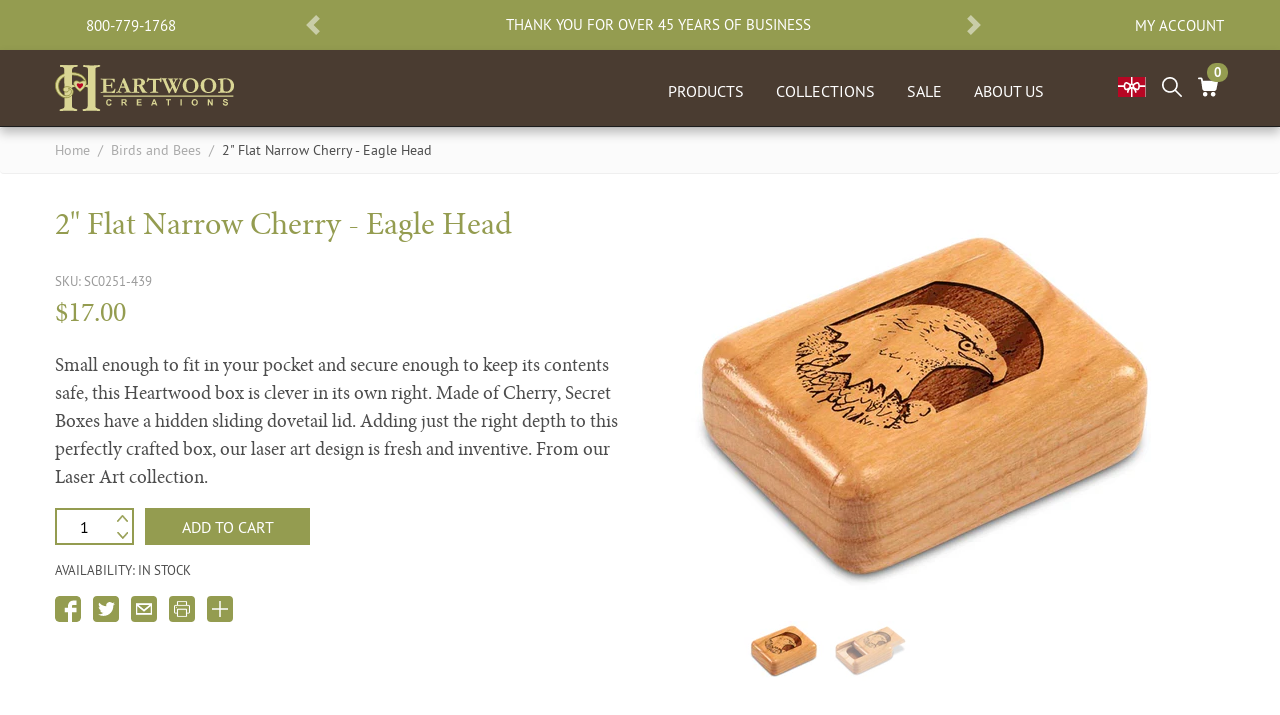

--- FILE ---
content_type: text/html; charset=utf-8
request_url: https://heartwood.com/collections/birds/products/secret-boxes-eagle-head-sc0251-439
body_size: 27672
content:
<!doctype html>
<html lang="en">
<head>
  <meta charset="utf-8">
  <meta http-equiv="X-UA-Compatible" content="IE=edge">
  <meta name="viewport" content="width=device-width,initial-scale=1">
  <meta name="theme-color" content=""><meta name="p:domain_verify" content="78d6d97ff1371123ac9d20590e003ce5"/><meta name="google-site-verification" content="eY8wb9mR9QecsW1Sdu9IjPXZriPneSR5MWcAoFuXW7o" />
  <link rel="canonical" href="https://heartwood.com/products/secret-boxes-eagle-head-sc0251-439"><link rel="shortcut icon" href="//heartwood.com/cdn/shop/files/favicon_32x32.png?v=1613541118" type="image/png"><title>Engraved Eagle Head | Secret Boxes, SC0251-439
&ndash; Heartwood</title><meta name="description" data-info="0" content="Eagle Head engraved secret box in handcrafted from the finest cherry, and this unique and elegant design is one of our bestsellers.">
<link type="text/css" href="//heartwood.com/cdn/shop/t/3/assets/layout.theme.css?v=153618691212722886881676428590" rel="stylesheet"><link type="text/css" href="//heartwood.com/cdn/shop/t/3/assets/layout.theme.styleLiquid.scss.css?v=61312488300862226251661623498" rel="stylesheet">
<script type="text/javascript" src="//heartwood.com/cdn/shop/t/3/assets/vendors@layout.theme.js?v=131243622070131463961591646936" defer="defer"></script><script type="text/javascript" src="//heartwood.com/cdn/shop/t/3/assets/layout.theme.js?v=108810207822682332921591984263" defer="defer"></script><script>window.performance && window.performance.mark && window.performance.mark('shopify.content_for_header.start');</script><meta name="google-site-verification" content="0lyH5n6OMGpAY6PeQ-QSV2_StFIqEVqbJQBDRFM7XAY">
<meta id="shopify-digital-wallet" name="shopify-digital-wallet" content="/29197336681/digital_wallets/dialog">
<meta name="shopify-checkout-api-token" content="177ab1c113b79f878ccaa4cc3c539717">
<meta id="in-context-paypal-metadata" data-shop-id="29197336681" data-venmo-supported="false" data-environment="production" data-locale="en_US" data-paypal-v4="true" data-currency="USD">
<link rel="alternate" type="application/json+oembed" href="https://heartwood.com/products/secret-boxes-eagle-head-sc0251-439.oembed">
<script async="async" src="/checkouts/internal/preloads.js?locale=en-US"></script>
<link rel="preconnect" href="https://shop.app" crossorigin="anonymous">
<script async="async" src="https://shop.app/checkouts/internal/preloads.js?locale=en-US&shop_id=29197336681" crossorigin="anonymous"></script>
<script id="apple-pay-shop-capabilities" type="application/json">{"shopId":29197336681,"countryCode":"US","currencyCode":"USD","merchantCapabilities":["supports3DS"],"merchantId":"gid:\/\/shopify\/Shop\/29197336681","merchantName":"Heartwood","requiredBillingContactFields":["postalAddress","email","phone"],"requiredShippingContactFields":["postalAddress","email","phone"],"shippingType":"shipping","supportedNetworks":["visa","masterCard","amex","discover","elo","jcb"],"total":{"type":"pending","label":"Heartwood","amount":"1.00"},"shopifyPaymentsEnabled":true,"supportsSubscriptions":true}</script>
<script id="shopify-features" type="application/json">{"accessToken":"177ab1c113b79f878ccaa4cc3c539717","betas":["rich-media-storefront-analytics"],"domain":"heartwood.com","predictiveSearch":true,"shopId":29197336681,"locale":"en"}</script>
<script>var Shopify = Shopify || {};
Shopify.shop = "heartwood-retail.myshopify.com";
Shopify.locale = "en";
Shopify.currency = {"active":"USD","rate":"1.0"};
Shopify.country = "US";
Shopify.theme = {"name":"6-8-2020 Live Retail","id":82068144233,"schema_name":"Heartwood Shopify","schema_version":"1.0.0","theme_store_id":null,"role":"main"};
Shopify.theme.handle = "null";
Shopify.theme.style = {"id":null,"handle":null};
Shopify.cdnHost = "heartwood.com/cdn";
Shopify.routes = Shopify.routes || {};
Shopify.routes.root = "/";</script>
<script type="module">!function(o){(o.Shopify=o.Shopify||{}).modules=!0}(window);</script>
<script>!function(o){function n(){var o=[];function n(){o.push(Array.prototype.slice.apply(arguments))}return n.q=o,n}var t=o.Shopify=o.Shopify||{};t.loadFeatures=n(),t.autoloadFeatures=n()}(window);</script>
<script>
  window.ShopifyPay = window.ShopifyPay || {};
  window.ShopifyPay.apiHost = "shop.app\/pay";
  window.ShopifyPay.redirectState = null;
</script>
<script id="shop-js-analytics" type="application/json">{"pageType":"product"}</script>
<script defer="defer" async type="module" src="//heartwood.com/cdn/shopifycloud/shop-js/modules/v2/client.init-shop-cart-sync_BdyHc3Nr.en.esm.js"></script>
<script defer="defer" async type="module" src="//heartwood.com/cdn/shopifycloud/shop-js/modules/v2/chunk.common_Daul8nwZ.esm.js"></script>
<script type="module">
  await import("//heartwood.com/cdn/shopifycloud/shop-js/modules/v2/client.init-shop-cart-sync_BdyHc3Nr.en.esm.js");
await import("//heartwood.com/cdn/shopifycloud/shop-js/modules/v2/chunk.common_Daul8nwZ.esm.js");

  window.Shopify.SignInWithShop?.initShopCartSync?.({"fedCMEnabled":true,"windoidEnabled":true});

</script>
<script>
  window.Shopify = window.Shopify || {};
  if (!window.Shopify.featureAssets) window.Shopify.featureAssets = {};
  window.Shopify.featureAssets['shop-js'] = {"shop-cart-sync":["modules/v2/client.shop-cart-sync_QYOiDySF.en.esm.js","modules/v2/chunk.common_Daul8nwZ.esm.js"],"init-fed-cm":["modules/v2/client.init-fed-cm_DchLp9rc.en.esm.js","modules/v2/chunk.common_Daul8nwZ.esm.js"],"shop-button":["modules/v2/client.shop-button_OV7bAJc5.en.esm.js","modules/v2/chunk.common_Daul8nwZ.esm.js"],"init-windoid":["modules/v2/client.init-windoid_DwxFKQ8e.en.esm.js","modules/v2/chunk.common_Daul8nwZ.esm.js"],"shop-cash-offers":["modules/v2/client.shop-cash-offers_DWtL6Bq3.en.esm.js","modules/v2/chunk.common_Daul8nwZ.esm.js","modules/v2/chunk.modal_CQq8HTM6.esm.js"],"shop-toast-manager":["modules/v2/client.shop-toast-manager_CX9r1SjA.en.esm.js","modules/v2/chunk.common_Daul8nwZ.esm.js"],"init-shop-email-lookup-coordinator":["modules/v2/client.init-shop-email-lookup-coordinator_UhKnw74l.en.esm.js","modules/v2/chunk.common_Daul8nwZ.esm.js"],"pay-button":["modules/v2/client.pay-button_DzxNnLDY.en.esm.js","modules/v2/chunk.common_Daul8nwZ.esm.js"],"avatar":["modules/v2/client.avatar_BTnouDA3.en.esm.js"],"init-shop-cart-sync":["modules/v2/client.init-shop-cart-sync_BdyHc3Nr.en.esm.js","modules/v2/chunk.common_Daul8nwZ.esm.js"],"shop-login-button":["modules/v2/client.shop-login-button_D8B466_1.en.esm.js","modules/v2/chunk.common_Daul8nwZ.esm.js","modules/v2/chunk.modal_CQq8HTM6.esm.js"],"init-customer-accounts-sign-up":["modules/v2/client.init-customer-accounts-sign-up_C8fpPm4i.en.esm.js","modules/v2/client.shop-login-button_D8B466_1.en.esm.js","modules/v2/chunk.common_Daul8nwZ.esm.js","modules/v2/chunk.modal_CQq8HTM6.esm.js"],"init-shop-for-new-customer-accounts":["modules/v2/client.init-shop-for-new-customer-accounts_CVTO0Ztu.en.esm.js","modules/v2/client.shop-login-button_D8B466_1.en.esm.js","modules/v2/chunk.common_Daul8nwZ.esm.js","modules/v2/chunk.modal_CQq8HTM6.esm.js"],"init-customer-accounts":["modules/v2/client.init-customer-accounts_dRgKMfrE.en.esm.js","modules/v2/client.shop-login-button_D8B466_1.en.esm.js","modules/v2/chunk.common_Daul8nwZ.esm.js","modules/v2/chunk.modal_CQq8HTM6.esm.js"],"shop-follow-button":["modules/v2/client.shop-follow-button_CkZpjEct.en.esm.js","modules/v2/chunk.common_Daul8nwZ.esm.js","modules/v2/chunk.modal_CQq8HTM6.esm.js"],"lead-capture":["modules/v2/client.lead-capture_BntHBhfp.en.esm.js","modules/v2/chunk.common_Daul8nwZ.esm.js","modules/v2/chunk.modal_CQq8HTM6.esm.js"],"checkout-modal":["modules/v2/client.checkout-modal_CfxcYbTm.en.esm.js","modules/v2/chunk.common_Daul8nwZ.esm.js","modules/v2/chunk.modal_CQq8HTM6.esm.js"],"shop-login":["modules/v2/client.shop-login_Da4GZ2H6.en.esm.js","modules/v2/chunk.common_Daul8nwZ.esm.js","modules/v2/chunk.modal_CQq8HTM6.esm.js"],"payment-terms":["modules/v2/client.payment-terms_MV4M3zvL.en.esm.js","modules/v2/chunk.common_Daul8nwZ.esm.js","modules/v2/chunk.modal_CQq8HTM6.esm.js"]};
</script>
<script>(function() {
  var isLoaded = false;
  function asyncLoad() {
    if (isLoaded) return;
    isLoaded = true;
    var urls = ["https:\/\/scripttags.jst.ai\/shopify_justuno_29197336681_adc03240-ff42-11ea-b89e-c9718a0effb3.js?shop=heartwood-retail.myshopify.com","https:\/\/swymv3starter-01.azureedge.net\/code\/swym-shopify.js?shop=heartwood-retail.myshopify.com","https:\/\/customerprofiler.websoulinfotech.com\/assets\/js\/profile.min.js?shop=heartwood-retail.myshopify.com","https:\/\/customerprofiler.websoulinfotech.com\/assets\/js\/profile.min.js?shop=heartwood-retail.myshopify.com","https:\/\/static.klaviyo.com\/onsite\/js\/LmXwp9\/klaviyo.js?company_id=LmXwp9\u0026shop=heartwood-retail.myshopify.com"];
    for (var i = 0; i < urls.length; i++) {
      var s = document.createElement('script');
      s.type = 'text/javascript';
      s.async = true;
      s.src = urls[i];
      var x = document.getElementsByTagName('script')[0];
      x.parentNode.insertBefore(s, x);
    }
  };
  if(window.attachEvent) {
    window.attachEvent('onload', asyncLoad);
  } else {
    window.addEventListener('load', asyncLoad, false);
  }
})();</script>
<script id="__st">var __st={"a":29197336681,"offset":-21600,"reqid":"e1d84187-3dd4-4ebe-8249-4394d1a4f747-1768997550","pageurl":"heartwood.com\/collections\/birds\/products\/secret-boxes-eagle-head-sc0251-439","u":"cdb0d39530fc","p":"product","rtyp":"product","rid":4634017071209};</script>
<script>window.ShopifyPaypalV4VisibilityTracking = true;</script>
<script id="captcha-bootstrap">!function(){'use strict';const t='contact',e='account',n='new_comment',o=[[t,t],['blogs',n],['comments',n],[t,'customer']],c=[[e,'customer_login'],[e,'guest_login'],[e,'recover_customer_password'],[e,'create_customer']],r=t=>t.map((([t,e])=>`form[action*='/${t}']:not([data-nocaptcha='true']) input[name='form_type'][value='${e}']`)).join(','),a=t=>()=>t?[...document.querySelectorAll(t)].map((t=>t.form)):[];function s(){const t=[...o],e=r(t);return a(e)}const i='password',u='form_key',d=['recaptcha-v3-token','g-recaptcha-response','h-captcha-response',i],f=()=>{try{return window.sessionStorage}catch{return}},m='__shopify_v',_=t=>t.elements[u];function p(t,e,n=!1){try{const o=window.sessionStorage,c=JSON.parse(o.getItem(e)),{data:r}=function(t){const{data:e,action:n}=t;return t[m]||n?{data:e,action:n}:{data:t,action:n}}(c);for(const[e,n]of Object.entries(r))t.elements[e]&&(t.elements[e].value=n);n&&o.removeItem(e)}catch(o){console.error('form repopulation failed',{error:o})}}const l='form_type',E='cptcha';function T(t){t.dataset[E]=!0}const w=window,h=w.document,L='Shopify',v='ce_forms',y='captcha';let A=!1;((t,e)=>{const n=(g='f06e6c50-85a8-45c8-87d0-21a2b65856fe',I='https://cdn.shopify.com/shopifycloud/storefront-forms-hcaptcha/ce_storefront_forms_captcha_hcaptcha.v1.5.2.iife.js',D={infoText:'Protected by hCaptcha',privacyText:'Privacy',termsText:'Terms'},(t,e,n)=>{const o=w[L][v],c=o.bindForm;if(c)return c(t,g,e,D).then(n);var r;o.q.push([[t,g,e,D],n]),r=I,A||(h.body.append(Object.assign(h.createElement('script'),{id:'captcha-provider',async:!0,src:r})),A=!0)});var g,I,D;w[L]=w[L]||{},w[L][v]=w[L][v]||{},w[L][v].q=[],w[L][y]=w[L][y]||{},w[L][y].protect=function(t,e){n(t,void 0,e),T(t)},Object.freeze(w[L][y]),function(t,e,n,w,h,L){const[v,y,A,g]=function(t,e,n){const i=e?o:[],u=t?c:[],d=[...i,...u],f=r(d),m=r(i),_=r(d.filter((([t,e])=>n.includes(e))));return[a(f),a(m),a(_),s()]}(w,h,L),I=t=>{const e=t.target;return e instanceof HTMLFormElement?e:e&&e.form},D=t=>v().includes(t);t.addEventListener('submit',(t=>{const e=I(t);if(!e)return;const n=D(e)&&!e.dataset.hcaptchaBound&&!e.dataset.recaptchaBound,o=_(e),c=g().includes(e)&&(!o||!o.value);(n||c)&&t.preventDefault(),c&&!n&&(function(t){try{if(!f())return;!function(t){const e=f();if(!e)return;const n=_(t);if(!n)return;const o=n.value;o&&e.removeItem(o)}(t);const e=Array.from(Array(32),(()=>Math.random().toString(36)[2])).join('');!function(t,e){_(t)||t.append(Object.assign(document.createElement('input'),{type:'hidden',name:u})),t.elements[u].value=e}(t,e),function(t,e){const n=f();if(!n)return;const o=[...t.querySelectorAll(`input[type='${i}']`)].map((({name:t})=>t)),c=[...d,...o],r={};for(const[a,s]of new FormData(t).entries())c.includes(a)||(r[a]=s);n.setItem(e,JSON.stringify({[m]:1,action:t.action,data:r}))}(t,e)}catch(e){console.error('failed to persist form',e)}}(e),e.submit())}));const S=(t,e)=>{t&&!t.dataset[E]&&(n(t,e.some((e=>e===t))),T(t))};for(const o of['focusin','change'])t.addEventListener(o,(t=>{const e=I(t);D(e)&&S(e,y())}));const B=e.get('form_key'),M=e.get(l),P=B&&M;t.addEventListener('DOMContentLoaded',(()=>{const t=y();if(P)for(const e of t)e.elements[l].value===M&&p(e,B);[...new Set([...A(),...v().filter((t=>'true'===t.dataset.shopifyCaptcha))])].forEach((e=>S(e,t)))}))}(h,new URLSearchParams(w.location.search),n,t,e,['guest_login'])})(!1,!0)}();</script>
<script integrity="sha256-4kQ18oKyAcykRKYeNunJcIwy7WH5gtpwJnB7kiuLZ1E=" data-source-attribution="shopify.loadfeatures" defer="defer" src="//heartwood.com/cdn/shopifycloud/storefront/assets/storefront/load_feature-a0a9edcb.js" crossorigin="anonymous"></script>
<script crossorigin="anonymous" defer="defer" src="//heartwood.com/cdn/shopifycloud/storefront/assets/shopify_pay/storefront-65b4c6d7.js?v=20250812"></script>
<script data-source-attribution="shopify.dynamic_checkout.dynamic.init">var Shopify=Shopify||{};Shopify.PaymentButton=Shopify.PaymentButton||{isStorefrontPortableWallets:!0,init:function(){window.Shopify.PaymentButton.init=function(){};var t=document.createElement("script");t.src="https://heartwood.com/cdn/shopifycloud/portable-wallets/latest/portable-wallets.en.js",t.type="module",document.head.appendChild(t)}};
</script>
<script data-source-attribution="shopify.dynamic_checkout.buyer_consent">
  function portableWalletsHideBuyerConsent(e){var t=document.getElementById("shopify-buyer-consent"),n=document.getElementById("shopify-subscription-policy-button");t&&n&&(t.classList.add("hidden"),t.setAttribute("aria-hidden","true"),n.removeEventListener("click",e))}function portableWalletsShowBuyerConsent(e){var t=document.getElementById("shopify-buyer-consent"),n=document.getElementById("shopify-subscription-policy-button");t&&n&&(t.classList.remove("hidden"),t.removeAttribute("aria-hidden"),n.addEventListener("click",e))}window.Shopify?.PaymentButton&&(window.Shopify.PaymentButton.hideBuyerConsent=portableWalletsHideBuyerConsent,window.Shopify.PaymentButton.showBuyerConsent=portableWalletsShowBuyerConsent);
</script>
<script data-source-attribution="shopify.dynamic_checkout.cart.bootstrap">document.addEventListener("DOMContentLoaded",(function(){function t(){return document.querySelector("shopify-accelerated-checkout-cart, shopify-accelerated-checkout")}if(t())Shopify.PaymentButton.init();else{new MutationObserver((function(e,n){t()&&(Shopify.PaymentButton.init(),n.disconnect())})).observe(document.body,{childList:!0,subtree:!0})}}));
</script>
<link id="shopify-accelerated-checkout-styles" rel="stylesheet" media="screen" href="https://heartwood.com/cdn/shopifycloud/portable-wallets/latest/accelerated-checkout-backwards-compat.css" crossorigin="anonymous">
<style id="shopify-accelerated-checkout-cart">
        #shopify-buyer-consent {
  margin-top: 1em;
  display: inline-block;
  width: 100%;
}

#shopify-buyer-consent.hidden {
  display: none;
}

#shopify-subscription-policy-button {
  background: none;
  border: none;
  padding: 0;
  text-decoration: underline;
  font-size: inherit;
  cursor: pointer;
}

#shopify-subscription-policy-button::before {
  box-shadow: none;
}

      </style>

<script>window.performance && window.performance.mark && window.performance.mark('shopify.content_for_header.end');</script>
<style data-id="bc-sf-filter-style" type="text/css">
      #bc-sf-filter-options-wrapper .bc-sf-filter-option-block .bc-sf-filter-block-title h3,
      #bc-sf-filter-tree-h .bc-sf-filter-option-block .bc-sf-filter-block-title a {color: rgba(148,156,80,1) !important;font-size: 16px !important;font-weight: 400 !important;text-transform: uppercase !important;font-family: 'pt_sans_narrowbold', sans-serif; !important;}
    
     .bc-sf-filter-option-block .bc-sf-filter-block-title h3>span:before {border-top-color: rgba(148,156,80,1) !important;}
      .bc-sf-filter-option-block .bc-sf-filter-block-title h3>span.up:before {border-bottom-color: rgba(148,156,80,1) !important;}
    
      #bc-sf-filter-options-wrapper .bc-sf-filter-option-block .bc-sf-filter-block-content ul li a,
      #bc-sf-filter-tree-h .bc-sf-filter-option-block .bc-sf-filter-block-content ul li a,
      .bc-sf-filter-option-block-sub_category .bc-sf-filter-block-content ul li h3 a,
      .bc-sf-filter-selection-wrapper .bc-sf-filter-selected-items .selected-item>a,
      .bc-sf-filter-selection-wrapper .bc-sf-filter-block-title h3,
      .bc-sf-filter-clear, 
      .bc-sf-filter-clear-all{}
    
      .bc-sf-filter-option-block-sub_category .bc-sf-filter-option-single-list li span.sub-icon:before {}
      .bc-sf-filter-option-block-sub_category .bc-sf-filter-option-single-list li span.sub-icon.sub-up:before {}

      #bc-sf-filter-tree-mobile button {}
    </style><link href="//heartwood.com/cdn/shop/t/3/assets/bc-sf-filter.scss.css?v=142406410110975704091610992309" rel="stylesheet" type="text/css" media="all" /><script>
    
    
    
    
    var gsf_conversion_data = {page_type : 'product', event : 'view_item', data : {product_data : [{variant_id : 32256738558057, product_id : 4634017071209, name : "2&quot; Flat Narrow Cherry - Eagle Head", price : "17.00", currency : "USD", sku : "SC0251-439", brand : "Heartwood Creations", variant : "Default Title", category : "Secret Boxes"}], total_price : "17.00", shop_currency : "USD"}};
    
</script>
<meta property="og:image" content="https://cdn.shopify.com/s/files/1/0291/9733/6681/files/SC0251-439-IMG1-cherry-secret-box-laser-art.jpg?v=1768864821" />
<meta property="og:image:secure_url" content="https://cdn.shopify.com/s/files/1/0291/9733/6681/files/SC0251-439-IMG1-cherry-secret-box-laser-art.jpg?v=1768864821" />
<meta property="og:image:width" content="1000" />
<meta property="og:image:height" content="750" />
<meta property="og:image:alt" content="Top View of a 2" Flat Narrow Cherry with laser engraved image of Eagle Head" />
<link href="https://monorail-edge.shopifysvc.com" rel="dns-prefetch">
<script>(function(){if ("sendBeacon" in navigator && "performance" in window) {try {var session_token_from_headers = performance.getEntriesByType('navigation')[0].serverTiming.find(x => x.name == '_s').description;} catch {var session_token_from_headers = undefined;}var session_cookie_matches = document.cookie.match(/_shopify_s=([^;]*)/);var session_token_from_cookie = session_cookie_matches && session_cookie_matches.length === 2 ? session_cookie_matches[1] : "";var session_token = session_token_from_headers || session_token_from_cookie || "";function handle_abandonment_event(e) {var entries = performance.getEntries().filter(function(entry) {return /monorail-edge.shopifysvc.com/.test(entry.name);});if (!window.abandonment_tracked && entries.length === 0) {window.abandonment_tracked = true;var currentMs = Date.now();var navigation_start = performance.timing.navigationStart;var payload = {shop_id: 29197336681,url: window.location.href,navigation_start,duration: currentMs - navigation_start,session_token,page_type: "product"};window.navigator.sendBeacon("https://monorail-edge.shopifysvc.com/v1/produce", JSON.stringify({schema_id: "online_store_buyer_site_abandonment/1.1",payload: payload,metadata: {event_created_at_ms: currentMs,event_sent_at_ms: currentMs}}));}}window.addEventListener('pagehide', handle_abandonment_event);}}());</script>
<script id="web-pixels-manager-setup">(function e(e,d,r,n,o){if(void 0===o&&(o={}),!Boolean(null===(a=null===(i=window.Shopify)||void 0===i?void 0:i.analytics)||void 0===a?void 0:a.replayQueue)){var i,a;window.Shopify=window.Shopify||{};var t=window.Shopify;t.analytics=t.analytics||{};var s=t.analytics;s.replayQueue=[],s.publish=function(e,d,r){return s.replayQueue.push([e,d,r]),!0};try{self.performance.mark("wpm:start")}catch(e){}var l=function(){var e={modern:/Edge?\/(1{2}[4-9]|1[2-9]\d|[2-9]\d{2}|\d{4,})\.\d+(\.\d+|)|Firefox\/(1{2}[4-9]|1[2-9]\d|[2-9]\d{2}|\d{4,})\.\d+(\.\d+|)|Chrom(ium|e)\/(9{2}|\d{3,})\.\d+(\.\d+|)|(Maci|X1{2}).+ Version\/(15\.\d+|(1[6-9]|[2-9]\d|\d{3,})\.\d+)([,.]\d+|)( \(\w+\)|)( Mobile\/\w+|) Safari\/|Chrome.+OPR\/(9{2}|\d{3,})\.\d+\.\d+|(CPU[ +]OS|iPhone[ +]OS|CPU[ +]iPhone|CPU IPhone OS|CPU iPad OS)[ +]+(15[._]\d+|(1[6-9]|[2-9]\d|\d{3,})[._]\d+)([._]\d+|)|Android:?[ /-](13[3-9]|1[4-9]\d|[2-9]\d{2}|\d{4,})(\.\d+|)(\.\d+|)|Android.+Firefox\/(13[5-9]|1[4-9]\d|[2-9]\d{2}|\d{4,})\.\d+(\.\d+|)|Android.+Chrom(ium|e)\/(13[3-9]|1[4-9]\d|[2-9]\d{2}|\d{4,})\.\d+(\.\d+|)|SamsungBrowser\/([2-9]\d|\d{3,})\.\d+/,legacy:/Edge?\/(1[6-9]|[2-9]\d|\d{3,})\.\d+(\.\d+|)|Firefox\/(5[4-9]|[6-9]\d|\d{3,})\.\d+(\.\d+|)|Chrom(ium|e)\/(5[1-9]|[6-9]\d|\d{3,})\.\d+(\.\d+|)([\d.]+$|.*Safari\/(?![\d.]+ Edge\/[\d.]+$))|(Maci|X1{2}).+ Version\/(10\.\d+|(1[1-9]|[2-9]\d|\d{3,})\.\d+)([,.]\d+|)( \(\w+\)|)( Mobile\/\w+|) Safari\/|Chrome.+OPR\/(3[89]|[4-9]\d|\d{3,})\.\d+\.\d+|(CPU[ +]OS|iPhone[ +]OS|CPU[ +]iPhone|CPU IPhone OS|CPU iPad OS)[ +]+(10[._]\d+|(1[1-9]|[2-9]\d|\d{3,})[._]\d+)([._]\d+|)|Android:?[ /-](13[3-9]|1[4-9]\d|[2-9]\d{2}|\d{4,})(\.\d+|)(\.\d+|)|Mobile Safari.+OPR\/([89]\d|\d{3,})\.\d+\.\d+|Android.+Firefox\/(13[5-9]|1[4-9]\d|[2-9]\d{2}|\d{4,})\.\d+(\.\d+|)|Android.+Chrom(ium|e)\/(13[3-9]|1[4-9]\d|[2-9]\d{2}|\d{4,})\.\d+(\.\d+|)|Android.+(UC? ?Browser|UCWEB|U3)[ /]?(15\.([5-9]|\d{2,})|(1[6-9]|[2-9]\d|\d{3,})\.\d+)\.\d+|SamsungBrowser\/(5\.\d+|([6-9]|\d{2,})\.\d+)|Android.+MQ{2}Browser\/(14(\.(9|\d{2,})|)|(1[5-9]|[2-9]\d|\d{3,})(\.\d+|))(\.\d+|)|K[Aa][Ii]OS\/(3\.\d+|([4-9]|\d{2,})\.\d+)(\.\d+|)/},d=e.modern,r=e.legacy,n=navigator.userAgent;return n.match(d)?"modern":n.match(r)?"legacy":"unknown"}(),u="modern"===l?"modern":"legacy",c=(null!=n?n:{modern:"",legacy:""})[u],f=function(e){return[e.baseUrl,"/wpm","/b",e.hashVersion,"modern"===e.buildTarget?"m":"l",".js"].join("")}({baseUrl:d,hashVersion:r,buildTarget:u}),m=function(e){var d=e.version,r=e.bundleTarget,n=e.surface,o=e.pageUrl,i=e.monorailEndpoint;return{emit:function(e){var a=e.status,t=e.errorMsg,s=(new Date).getTime(),l=JSON.stringify({metadata:{event_sent_at_ms:s},events:[{schema_id:"web_pixels_manager_load/3.1",payload:{version:d,bundle_target:r,page_url:o,status:a,surface:n,error_msg:t},metadata:{event_created_at_ms:s}}]});if(!i)return console&&console.warn&&console.warn("[Web Pixels Manager] No Monorail endpoint provided, skipping logging."),!1;try{return self.navigator.sendBeacon.bind(self.navigator)(i,l)}catch(e){}var u=new XMLHttpRequest;try{return u.open("POST",i,!0),u.setRequestHeader("Content-Type","text/plain"),u.send(l),!0}catch(e){return console&&console.warn&&console.warn("[Web Pixels Manager] Got an unhandled error while logging to Monorail."),!1}}}}({version:r,bundleTarget:l,surface:e.surface,pageUrl:self.location.href,monorailEndpoint:e.monorailEndpoint});try{o.browserTarget=l,function(e){var d=e.src,r=e.async,n=void 0===r||r,o=e.onload,i=e.onerror,a=e.sri,t=e.scriptDataAttributes,s=void 0===t?{}:t,l=document.createElement("script"),u=document.querySelector("head"),c=document.querySelector("body");if(l.async=n,l.src=d,a&&(l.integrity=a,l.crossOrigin="anonymous"),s)for(var f in s)if(Object.prototype.hasOwnProperty.call(s,f))try{l.dataset[f]=s[f]}catch(e){}if(o&&l.addEventListener("load",o),i&&l.addEventListener("error",i),u)u.appendChild(l);else{if(!c)throw new Error("Did not find a head or body element to append the script");c.appendChild(l)}}({src:f,async:!0,onload:function(){if(!function(){var e,d;return Boolean(null===(d=null===(e=window.Shopify)||void 0===e?void 0:e.analytics)||void 0===d?void 0:d.initialized)}()){var d=window.webPixelsManager.init(e)||void 0;if(d){var r=window.Shopify.analytics;r.replayQueue.forEach((function(e){var r=e[0],n=e[1],o=e[2];d.publishCustomEvent(r,n,o)})),r.replayQueue=[],r.publish=d.publishCustomEvent,r.visitor=d.visitor,r.initialized=!0}}},onerror:function(){return m.emit({status:"failed",errorMsg:"".concat(f," has failed to load")})},sri:function(e){var d=/^sha384-[A-Za-z0-9+/=]+$/;return"string"==typeof e&&d.test(e)}(c)?c:"",scriptDataAttributes:o}),m.emit({status:"loading"})}catch(e){m.emit({status:"failed",errorMsg:(null==e?void 0:e.message)||"Unknown error"})}}})({shopId: 29197336681,storefrontBaseUrl: "https://heartwood.com",extensionsBaseUrl: "https://extensions.shopifycdn.com/cdn/shopifycloud/web-pixels-manager",monorailEndpoint: "https://monorail-edge.shopifysvc.com/unstable/produce_batch",surface: "storefront-renderer",enabledBetaFlags: ["2dca8a86"],webPixelsConfigList: [{"id":"1506083009","configuration":"{\"accountID\":\"LmXwp9\",\"webPixelConfig\":\"eyJlbmFibGVBZGRlZFRvQ2FydEV2ZW50cyI6IHRydWV9\"}","eventPayloadVersion":"v1","runtimeContext":"STRICT","scriptVersion":"524f6c1ee37bacdca7657a665bdca589","type":"APP","apiClientId":123074,"privacyPurposes":["ANALYTICS","MARKETING"],"dataSharingAdjustments":{"protectedCustomerApprovalScopes":["read_customer_address","read_customer_email","read_customer_name","read_customer_personal_data","read_customer_phone"]}},{"id":"1210712257","configuration":"{\"account_ID\":\"176102\",\"google_analytics_tracking_tag\":\"1\",\"measurement_id\":\"2\",\"api_secret\":\"3\",\"shop_settings\":\"{\\\"custom_pixel_script\\\":\\\"https:\\\\\\\/\\\\\\\/storage.googleapis.com\\\\\\\/gsf-scripts\\\\\\\/custom-pixels\\\\\\\/heartwood-retail.js\\\"}\"}","eventPayloadVersion":"v1","runtimeContext":"LAX","scriptVersion":"c6b888297782ed4a1cba19cda43d6625","type":"APP","apiClientId":1558137,"privacyPurposes":[],"dataSharingAdjustments":{"protectedCustomerApprovalScopes":["read_customer_address","read_customer_email","read_customer_name","read_customer_personal_data","read_customer_phone"]}},{"id":"497582273","configuration":"{\"config\":\"{\\\"pixel_id\\\":\\\"AW-977068670\\\",\\\"target_country\\\":\\\"US\\\",\\\"gtag_events\\\":[{\\\"type\\\":\\\"begin_checkout\\\",\\\"action_label\\\":\\\"AW-977068670\\\/wptbCI-WvdcBEP7E89ED\\\"},{\\\"type\\\":\\\"search\\\",\\\"action_label\\\":\\\"AW-977068670\\\/7c-8CJKWvdcBEP7E89ED\\\"},{\\\"type\\\":\\\"view_item\\\",\\\"action_label\\\":[\\\"AW-977068670\\\/IL98CImWvdcBEP7E89ED\\\",\\\"MC-34DL287RJ7\\\"]},{\\\"type\\\":\\\"purchase\\\",\\\"action_label\\\":[\\\"AW-977068670\\\/PZQqCKKOvdcBEP7E89ED\\\",\\\"MC-34DL287RJ7\\\"]},{\\\"type\\\":\\\"page_view\\\",\\\"action_label\\\":[\\\"AW-977068670\\\/Uf-1CJ-OvdcBEP7E89ED\\\",\\\"MC-34DL287RJ7\\\"]},{\\\"type\\\":\\\"add_payment_info\\\",\\\"action_label\\\":\\\"AW-977068670\\\/L1-ACJWWvdcBEP7E89ED\\\"},{\\\"type\\\":\\\"add_to_cart\\\",\\\"action_label\\\":\\\"AW-977068670\\\/lVE6CIyWvdcBEP7E89ED\\\"}],\\\"enable_monitoring_mode\\\":false}\"}","eventPayloadVersion":"v1","runtimeContext":"OPEN","scriptVersion":"b2a88bafab3e21179ed38636efcd8a93","type":"APP","apiClientId":1780363,"privacyPurposes":[],"dataSharingAdjustments":{"protectedCustomerApprovalScopes":["read_customer_address","read_customer_email","read_customer_name","read_customer_personal_data","read_customer_phone"]}},{"id":"112427201","configuration":"{\"tagID\":\"2613873438978\"}","eventPayloadVersion":"v1","runtimeContext":"STRICT","scriptVersion":"18031546ee651571ed29edbe71a3550b","type":"APP","apiClientId":3009811,"privacyPurposes":["ANALYTICS","MARKETING","SALE_OF_DATA"],"dataSharingAdjustments":{"protectedCustomerApprovalScopes":["read_customer_address","read_customer_email","read_customer_name","read_customer_personal_data","read_customer_phone"]}},{"id":"58818753","eventPayloadVersion":"v1","runtimeContext":"LAX","scriptVersion":"1","type":"CUSTOM","privacyPurposes":["MARKETING"],"name":"Meta pixel (migrated)"},{"id":"shopify-app-pixel","configuration":"{}","eventPayloadVersion":"v1","runtimeContext":"STRICT","scriptVersion":"0450","apiClientId":"shopify-pixel","type":"APP","privacyPurposes":["ANALYTICS","MARKETING"]},{"id":"shopify-custom-pixel","eventPayloadVersion":"v1","runtimeContext":"LAX","scriptVersion":"0450","apiClientId":"shopify-pixel","type":"CUSTOM","privacyPurposes":["ANALYTICS","MARKETING"]}],isMerchantRequest: false,initData: {"shop":{"name":"Heartwood","paymentSettings":{"currencyCode":"USD"},"myshopifyDomain":"heartwood-retail.myshopify.com","countryCode":"US","storefrontUrl":"https:\/\/heartwood.com"},"customer":null,"cart":null,"checkout":null,"productVariants":[{"price":{"amount":17.0,"currencyCode":"USD"},"product":{"title":"2\" Flat Narrow Cherry - Eagle Head","vendor":"Heartwood Creations","id":"4634017071209","untranslatedTitle":"2\" Flat Narrow Cherry - Eagle Head","url":"\/products\/secret-boxes-eagle-head-sc0251-439","type":"Secret Boxes"},"id":"32256738558057","image":{"src":"\/\/heartwood.com\/cdn\/shop\/files\/SC0251-439-IMG1-cherry-secret-box-laser-art.jpg?v=1768864821"},"sku":"SC0251-439","title":"Default Title","untranslatedTitle":"Default Title"}],"purchasingCompany":null},},"https://heartwood.com/cdn","fcfee988w5aeb613cpc8e4bc33m6693e112",{"modern":"","legacy":""},{"shopId":"29197336681","storefrontBaseUrl":"https:\/\/heartwood.com","extensionBaseUrl":"https:\/\/extensions.shopifycdn.com\/cdn\/shopifycloud\/web-pixels-manager","surface":"storefront-renderer","enabledBetaFlags":"[\"2dca8a86\"]","isMerchantRequest":"false","hashVersion":"fcfee988w5aeb613cpc8e4bc33m6693e112","publish":"custom","events":"[[\"page_viewed\",{}],[\"product_viewed\",{\"productVariant\":{\"price\":{\"amount\":17.0,\"currencyCode\":\"USD\"},\"product\":{\"title\":\"2\\\" Flat Narrow Cherry - Eagle Head\",\"vendor\":\"Heartwood Creations\",\"id\":\"4634017071209\",\"untranslatedTitle\":\"2\\\" Flat Narrow Cherry - Eagle Head\",\"url\":\"\/products\/secret-boxes-eagle-head-sc0251-439\",\"type\":\"Secret Boxes\"},\"id\":\"32256738558057\",\"image\":{\"src\":\"\/\/heartwood.com\/cdn\/shop\/files\/SC0251-439-IMG1-cherry-secret-box-laser-art.jpg?v=1768864821\"},\"sku\":\"SC0251-439\",\"title\":\"Default Title\",\"untranslatedTitle\":\"Default Title\"}}]]"});</script><script>
  window.ShopifyAnalytics = window.ShopifyAnalytics || {};
  window.ShopifyAnalytics.meta = window.ShopifyAnalytics.meta || {};
  window.ShopifyAnalytics.meta.currency = 'USD';
  var meta = {"product":{"id":4634017071209,"gid":"gid:\/\/shopify\/Product\/4634017071209","vendor":"Heartwood Creations","type":"Secret Boxes","handle":"secret-boxes-eagle-head-sc0251-439","variants":[{"id":32256738558057,"price":1700,"name":"2\" Flat Narrow Cherry - Eagle Head","public_title":null,"sku":"SC0251-439"}],"remote":false},"page":{"pageType":"product","resourceType":"product","resourceId":4634017071209,"requestId":"e1d84187-3dd4-4ebe-8249-4394d1a4f747-1768997550"}};
  for (var attr in meta) {
    window.ShopifyAnalytics.meta[attr] = meta[attr];
  }
</script>
<script class="analytics">
  (function () {
    var customDocumentWrite = function(content) {
      var jquery = null;

      if (window.jQuery) {
        jquery = window.jQuery;
      } else if (window.Checkout && window.Checkout.$) {
        jquery = window.Checkout.$;
      }

      if (jquery) {
        jquery('body').append(content);
      }
    };

    var hasLoggedConversion = function(token) {
      if (token) {
        return document.cookie.indexOf('loggedConversion=' + token) !== -1;
      }
      return false;
    }

    var setCookieIfConversion = function(token) {
      if (token) {
        var twoMonthsFromNow = new Date(Date.now());
        twoMonthsFromNow.setMonth(twoMonthsFromNow.getMonth() + 2);

        document.cookie = 'loggedConversion=' + token + '; expires=' + twoMonthsFromNow;
      }
    }

    var trekkie = window.ShopifyAnalytics.lib = window.trekkie = window.trekkie || [];
    if (trekkie.integrations) {
      return;
    }
    trekkie.methods = [
      'identify',
      'page',
      'ready',
      'track',
      'trackForm',
      'trackLink'
    ];
    trekkie.factory = function(method) {
      return function() {
        var args = Array.prototype.slice.call(arguments);
        args.unshift(method);
        trekkie.push(args);
        return trekkie;
      };
    };
    for (var i = 0; i < trekkie.methods.length; i++) {
      var key = trekkie.methods[i];
      trekkie[key] = trekkie.factory(key);
    }
    trekkie.load = function(config) {
      trekkie.config = config || {};
      trekkie.config.initialDocumentCookie = document.cookie;
      var first = document.getElementsByTagName('script')[0];
      var script = document.createElement('script');
      script.type = 'text/javascript';
      script.onerror = function(e) {
        var scriptFallback = document.createElement('script');
        scriptFallback.type = 'text/javascript';
        scriptFallback.onerror = function(error) {
                var Monorail = {
      produce: function produce(monorailDomain, schemaId, payload) {
        var currentMs = new Date().getTime();
        var event = {
          schema_id: schemaId,
          payload: payload,
          metadata: {
            event_created_at_ms: currentMs,
            event_sent_at_ms: currentMs
          }
        };
        return Monorail.sendRequest("https://" + monorailDomain + "/v1/produce", JSON.stringify(event));
      },
      sendRequest: function sendRequest(endpointUrl, payload) {
        // Try the sendBeacon API
        if (window && window.navigator && typeof window.navigator.sendBeacon === 'function' && typeof window.Blob === 'function' && !Monorail.isIos12()) {
          var blobData = new window.Blob([payload], {
            type: 'text/plain'
          });

          if (window.navigator.sendBeacon(endpointUrl, blobData)) {
            return true;
          } // sendBeacon was not successful

        } // XHR beacon

        var xhr = new XMLHttpRequest();

        try {
          xhr.open('POST', endpointUrl);
          xhr.setRequestHeader('Content-Type', 'text/plain');
          xhr.send(payload);
        } catch (e) {
          console.log(e);
        }

        return false;
      },
      isIos12: function isIos12() {
        return window.navigator.userAgent.lastIndexOf('iPhone; CPU iPhone OS 12_') !== -1 || window.navigator.userAgent.lastIndexOf('iPad; CPU OS 12_') !== -1;
      }
    };
    Monorail.produce('monorail-edge.shopifysvc.com',
      'trekkie_storefront_load_errors/1.1',
      {shop_id: 29197336681,
      theme_id: 82068144233,
      app_name: "storefront",
      context_url: window.location.href,
      source_url: "//heartwood.com/cdn/s/trekkie.storefront.cd680fe47e6c39ca5d5df5f0a32d569bc48c0f27.min.js"});

        };
        scriptFallback.async = true;
        scriptFallback.src = '//heartwood.com/cdn/s/trekkie.storefront.cd680fe47e6c39ca5d5df5f0a32d569bc48c0f27.min.js';
        first.parentNode.insertBefore(scriptFallback, first);
      };
      script.async = true;
      script.src = '//heartwood.com/cdn/s/trekkie.storefront.cd680fe47e6c39ca5d5df5f0a32d569bc48c0f27.min.js';
      first.parentNode.insertBefore(script, first);
    };
    trekkie.load(
      {"Trekkie":{"appName":"storefront","development":false,"defaultAttributes":{"shopId":29197336681,"isMerchantRequest":null,"themeId":82068144233,"themeCityHash":"17636198828836362820","contentLanguage":"en","currency":"USD","eventMetadataId":"a5680eec-86ea-490d-a5e3-c52a179a0719"},"isServerSideCookieWritingEnabled":true,"monorailRegion":"shop_domain","enabledBetaFlags":["65f19447"]},"Session Attribution":{},"S2S":{"facebookCapiEnabled":false,"source":"trekkie-storefront-renderer","apiClientId":580111}}
    );

    var loaded = false;
    trekkie.ready(function() {
      if (loaded) return;
      loaded = true;

      window.ShopifyAnalytics.lib = window.trekkie;

      var originalDocumentWrite = document.write;
      document.write = customDocumentWrite;
      try { window.ShopifyAnalytics.merchantGoogleAnalytics.call(this); } catch(error) {};
      document.write = originalDocumentWrite;

      window.ShopifyAnalytics.lib.page(null,{"pageType":"product","resourceType":"product","resourceId":4634017071209,"requestId":"e1d84187-3dd4-4ebe-8249-4394d1a4f747-1768997550","shopifyEmitted":true});

      var match = window.location.pathname.match(/checkouts\/(.+)\/(thank_you|post_purchase)/)
      var token = match? match[1]: undefined;
      if (!hasLoggedConversion(token)) {
        setCookieIfConversion(token);
        window.ShopifyAnalytics.lib.track("Viewed Product",{"currency":"USD","variantId":32256738558057,"productId":4634017071209,"productGid":"gid:\/\/shopify\/Product\/4634017071209","name":"2\" Flat Narrow Cherry - Eagle Head","price":"17.00","sku":"SC0251-439","brand":"Heartwood Creations","variant":null,"category":"Secret Boxes","nonInteraction":true,"remote":false},undefined,undefined,{"shopifyEmitted":true});
      window.ShopifyAnalytics.lib.track("monorail:\/\/trekkie_storefront_viewed_product\/1.1",{"currency":"USD","variantId":32256738558057,"productId":4634017071209,"productGid":"gid:\/\/shopify\/Product\/4634017071209","name":"2\" Flat Narrow Cherry - Eagle Head","price":"17.00","sku":"SC0251-439","brand":"Heartwood Creations","variant":null,"category":"Secret Boxes","nonInteraction":true,"remote":false,"referer":"https:\/\/heartwood.com\/collections\/birds\/products\/secret-boxes-eagle-head-sc0251-439"});
      }
    });


        var eventsListenerScript = document.createElement('script');
        eventsListenerScript.async = true;
        eventsListenerScript.src = "//heartwood.com/cdn/shopifycloud/storefront/assets/shop_events_listener-3da45d37.js";
        document.getElementsByTagName('head')[0].appendChild(eventsListenerScript);

})();</script>
  <script>
  if (!window.ga || (window.ga && typeof window.ga !== 'function')) {
    window.ga = function ga() {
      (window.ga.q = window.ga.q || []).push(arguments);
      if (window.Shopify && window.Shopify.analytics && typeof window.Shopify.analytics.publish === 'function') {
        window.Shopify.analytics.publish("ga_stub_called", {}, {sendTo: "google_osp_migration"});
      }
      console.error("Shopify's Google Analytics stub called with:", Array.from(arguments), "\nSee https://help.shopify.com/manual/promoting-marketing/pixels/pixel-migration#google for more information.");
    };
    if (window.Shopify && window.Shopify.analytics && typeof window.Shopify.analytics.publish === 'function') {
      window.Shopify.analytics.publish("ga_stub_initialized", {}, {sendTo: "google_osp_migration"});
    }
  }
</script>
<script
  defer
  src="https://heartwood.com/cdn/shopifycloud/perf-kit/shopify-perf-kit-3.0.4.min.js"
  data-application="storefront-renderer"
  data-shop-id="29197336681"
  data-render-region="gcp-us-central1"
  data-page-type="product"
  data-theme-instance-id="82068144233"
  data-theme-name="Heartwood Shopify"
  data-theme-version="1.0.0"
  data-monorail-region="shop_domain"
  data-resource-timing-sampling-rate="10"
  data-shs="true"
  data-shs-beacon="true"
  data-shs-export-with-fetch="true"
  data-shs-logs-sample-rate="1"
  data-shs-beacon-endpoint="https://heartwood.com/api/collect"
></script>
</head>


<link href="//heartwood.com/cdn/shop/t/3/assets/globo.formbuilder.css?v=131165572579901157821596131002" rel="stylesheet" type="text/css" media="all" /><script>
	var Globo = Globo || {};
    Globo.FormBuilder = Globo.FormBuilder || {}
    Globo.FormBuilder.url = "https://form.globosoftware.net"
    Globo.FormBuilder.shop = {
        settings : {
            reCaptcha : {
                siteKey : ''
            }
        },
        pricing:{
            features:{
                fileUpload : 2,
                removeCopyright : false
            }
        }
    }
    Globo.FormBuilder.forms = []

        Globo.FormBuilder.page = {
        title : document.title,
        href : window.location.href
    }
</script>

<script type="text/template" id="globo-formbuilder-dynamicCSS">

	.globo-form-app{
    max-width: {{configs.appearance.width}}px;
    width: -webkit-fill-available;
    background-color:#FFF;
    {% if configs.appearance.background == 'color' %}
    background-color: {{configs.appearance.backgroundColor}};
    {% endif %}
    {% if configs.appearance.background == 'image' %}
    background-image : url('{{configs.appearance.backgroundImage}}');
    background-position: center {{configs.appearance.backgroundImageAlignment}};;
    background-repeat:no-repeat;
    background-size: cover;
    {% endif %}
}

.globo-form-app .globo-heading{
    color: {{configs.appearance.headingColor}}
}
.globo-form-app .globo-description,
.globo-form-app .header .globo-description{
    color: {{configs.appearance.descriptionColor}}
}
.globo-form-app .globo-label,
.globo-form-app .globo-form-control label.globo-label{
    color: {{configs.appearance.labelColor}}
}
.globo-form-app .globo-form-control .help-text.globo-description{
    color: {{configs.appearance.descriptionColor}}
}
.globo-form-app .globo-form-control .checkbox-wrapper .globo-option,
.globo-form-app .globo-form-control .radio-wrapper .globo-option
{
    color: {{configs.appearance.optionColor}}
}
.globo-form-app .footer{
    text-align:{{configs.footer.submitAlignment}};
}
.globo-form-app .footer button{
    border:1px solid {{configs.appearance.mainColor}};
    {% if configs.footer.submitFullWidth %}
        width:100%;
    {% endif %}
}
.globo-form-app .footer button.submit,
.globo-form-app .footer button.action.loading .spinner{
    background-color: {{configs.appearance.mainColor}};
    color : {{ configs.appearance.mainColor | idealTextColor }};
}
.globo-form-app .globo-form-control .star-rating>fieldset:not(:checked)>label:before {
    content: url('data:image/svg+xml; utf8, <svg aria-hidden="true" focusable="false" data-prefix="far" data-icon="star" class="svg-inline--fa fa-star fa-w-18" role="img" xmlns="http://www.w3.org/2000/svg" viewBox="0 0 576 512"><path fill="{{configs.appearance.mainColor | encodeHexColor }}" d="M528.1 171.5L382 150.2 316.7 17.8c-11.7-23.6-45.6-23.9-57.4 0L194 150.2 47.9 171.5c-26.2 3.8-36.7 36.1-17.7 54.6l105.7 103-25 145.5c-4.5 26.3 23.2 46 46.4 33.7L288 439.6l130.7 68.7c23.2 12.2 50.9-7.4 46.4-33.7l-25-145.5 105.7-103c19-18.5 8.5-50.8-17.7-54.6zM388.6 312.3l23.7 138.4L288 385.4l-124.3 65.3 23.7-138.4-100.6-98 139-20.2 62.2-126 62.2 126 139 20.2-100.6 98z"></path></svg>');
}
.globo-form-app .globo-form-control .star-rating>fieldset>input:checked ~ label:before {
    content: url('data:image/svg+xml; utf8, <svg aria-hidden="true" focusable="false" data-prefix="fas" data-icon="star" class="svg-inline--fa fa-star fa-w-18" role="img" xmlns="http://www.w3.org/2000/svg" viewBox="0 0 576 512"><path fill="{{configs.appearance.mainColor | encodeHexColor }}" d="M259.3 17.8L194 150.2 47.9 171.5c-26.2 3.8-36.7 36.1-17.7 54.6l105.7 103-25 145.5c-4.5 26.3 23.2 46 46.4 33.7L288 439.6l130.7 68.7c23.2 12.2 50.9-7.4 46.4-33.7l-25-145.5 105.7-103c19-18.5 8.5-50.8-17.7-54.6L382 150.2 316.7 17.8c-11.7-23.6-45.6-23.9-57.4 0z"></path></svg>');
}
.globo-form-app .globo-form-control .star-rating>fieldset:not(:checked)>label:hover:before, .globo-form-app .globo-form-control .star-rating>fieldset:not(:checked)>label:hover ~ label:before{
    content : url('data:image/svg+xml; utf8, <svg aria-hidden="true" focusable="false" data-prefix="fas" data-icon="star" class="svg-inline--fa fa-star fa-w-18" role="img" xmlns="http://www.w3.org/2000/svg" viewBox="0 0 576 512"><path fill="{{configs.appearance.mainColor | encodeHexColor }}" d="M259.3 17.8L194 150.2 47.9 171.5c-26.2 3.8-36.7 36.1-17.7 54.6l105.7 103-25 145.5c-4.5 26.3 23.2 46 46.4 33.7L288 439.6l130.7 68.7c23.2 12.2 50.9-7.4 46.4-33.7l-25-145.5 105.7-103c19-18.5 8.5-50.8-17.7-54.6L382 150.2 316.7 17.8c-11.7-23.6-45.6-23.9-57.4 0z"></path></svg>')
}
.globo-form-app .globo-form-control .radio-wrapper .radio-input:checked ~ .radio-label:after {
    background: {{configs.appearance.mainColor}};
    background: radial-gradient({{configs.appearance.mainColor}} 40%, #fff 45%);
}
.globo-form-app .globo-form-control .checkbox-wrapper .checkbox-input:checked ~ .checkbox-label:before {
    border-color: {{configs.appearance.mainColor}};
    box-shadow: 0 4px 6px rgba(50,50,93,0.11), 0 1px 3px rgba(0,0,0,0.08);
    background-color: {{configs.appearance.mainColor}};
}
.globo-form-app .step.-completed .step__number,
.globo-form-app .line.-progress,
.globo-form-app .line.-start{
    background-color: {{configs.appearance.mainColor}};
}
.globo-form-app .checkmark__check,
.globo-form-app .checkmark__circle{
    stroke: {{configs.appearance.mainColor}};
}
.globo-form .floating-button{
    background-color: {{configs.appearance.mainColor}};
}
.globo-form-app .globo-form-control .checkbox-wrapper .checkbox-input ~ .checkbox-label:before,
.globo-form-app .globo-form-control .radio-wrapper .radio-input ~ .radio-label:after{
    border-color : {{configs.appearance.mainColor}};
}
.flatpickr-day.selected, .flatpickr-day.startRange, .flatpickr-day.endRange, .flatpickr-day.selected.inRange, .flatpickr-day.startRange.inRange, .flatpickr-day.endRange.inRange, .flatpickr-day.selected:focus, .flatpickr-day.startRange:focus, .flatpickr-day.endRange:focus, .flatpickr-day.selected:hover, .flatpickr-day.startRange:hover, .flatpickr-day.endRange:hover, .flatpickr-day.selected.prevMonthDay, .flatpickr-day.startRange.prevMonthDay, .flatpickr-day.endRange.prevMonthDay, .flatpickr-day.selected.nextMonthDay, .flatpickr-day.startRange.nextMonthDay, .flatpickr-day.endRange.nextMonthDay {
    background: {{configs.appearance.mainColor}};
    border-color: {{configs.appearance.mainColor}};
}

</script>
<script type="text/template" id="globo-formbuilder-template">

	<div class="globo-form {{configs.appearance.layout}}-form">
<style>{{ null | renderElement : dynamicCSS,configs }}</style>
<div class="globo-form-app {{configs.appearance.layout}}-layout">
    <form class="g-container" novalidate action="{{Globo.FormBuilder.url}}/api/front/form/{{formId}}/send" method="POST" enctype="multipart/form-data" data-id={{formId}}>
        {% if configs.header.active %}
        <div class="header">
            <h3 class="title globo-heading">{{configs.header.title}}</h3>
            {% if configs.header.description != '' and configs.header.description != '<p><br></p>' %}
            <div class="description globo-description">{{configs.header.description}}</div>
            {% endif %}
        </div>
        {% endif %}
        {% if configs.isStepByStepForm %}
            <div class="globo-formbuilder-wizard" data-id={{formId}}>
                <div class="wizard__content">
                    <header class="wizard__header">
                        <div class="wizard__steps">
                        <nav class="steps">
                            {% for element in configs.elements %}
                                <div class="step">
                                    <div class="step__content">
                                        <p class="step__number"></p>
                                        <svg class="checkmark" xmlns="http://www.w3.org/2000/svg" viewBox="0 0 52 52">
                                            <circle class="checkmark__circle" cx="26" cy="26" r="25" fill="none"/>
                                            <path class="checkmark__check" fill="none" d="M14.1 27.2l7.1 7.2 16.7-16.8"/>
                                        </svg>
                                        <div class="lines">
                                            {% if forloop.first == true %}
                                                <div class="line -start"></div>
                                            {% endif %}
                                            <div class="line -background">
                                            </div>
                                            <div class="line -progress">
                                            </div>
                                        </div>  
                                    </div>
                                </div>
                            {% endfor %}
                        </nav>
                        </div>
                    </header>
                    <div class="panels">
                        {% for element in configs.elements %}
                        <div class="panel" data-id={{formId}}>
                            {% if element.type != "group" %}
                                {{ element | renderElement : partialElement , configs }}
                            {% else %}
                                {% for el in element.elements %}
                                    {{ el | renderElement : partialElement , configs }}
                                {% endfor %}
                            {% endif %}
                            {% if forloop.last == true %}
                                {% if configs.reCaptcha.enable = true %}
                                    <div class="globo-form-control">
                                        <div class="globo-g-recaptcha" data-sitekey="{{Globo.FormBuilder.shop.settings.reCaptcha.siteKey}}"></div>
                                        <input type="hidden" name="reCaptcha" id="reCaptcha">
                                        <small class="messages"></small>
                                    </div>
                                {% endif %}
                            {% endif %}
                        </div>
                        {% endfor %}
                    </div>
                    {% if Globo.FormBuilder.shop.pricing.features.removeCopyright == false %}
                    <p style="text-align: right;font-size:small;">Made by <a target="_blank" rel="nofollow" href="https://apps.shopify.com/form-builder-contact-form">Powerful Contact Form Builder</a> </p>
                    {% endif %}
                    <div class="message error">
                        <div class="content">Failed ddd</div>
                        <div class="dismiss" onclick="Globo.dismiss(this)">
                            <svg viewBox="0 0 20 20" class="" focusable="false" aria-hidden="true"><path d="M11.414 10l4.293-4.293a.999.999 0 1 0-1.414-1.414L10 8.586 5.707 4.293a.999.999 0 1 0-1.414 1.414L8.586 10l-4.293 4.293a.999.999 0 1 0 1.414 1.414L10 11.414l4.293 4.293a.997.997 0 0 0 1.414 0 .999.999 0 0 0 0-1.414L11.414 10z" fill-rule="evenodd"></path></svg>
                        </div>
                    </div>
                    {% unless configs.afterSubmit.message == "" %}
                    <div class="message success">
                        <div class="content">{{configs.afterSubmit.message}}</div>
                        <div class="dismiss" onclick="Globo.dismiss(this)">
                            <svg viewBox="0 0 20 20" class="" focusable="false" aria-hidden="true"><path d="M11.414 10l4.293-4.293a.999.999 0 1 0-1.414-1.414L10 8.586 5.707 4.293a.999.999 0 1 0-1.414 1.414L8.586 10l-4.293 4.293a.999.999 0 1 0 1.414 1.414L10 11.414l4.293 4.293a.997.997 0 0 0 1.414 0 .999.999 0 0 0 0-1.414L11.414 10z" fill-rule="evenodd"></path></svg>
                        </div>
                    </div>
                    {% endunless %}
                    <div class="footer wizard__footer">
                        {% if configs.footer.description != '' and configs.footer.description != '<p><br></p>' %}
                        <div class="description globo-description">{{configs.footer.description}}</div>
                        {% endif %}
                        <button type="button" class="action previous  {{configs.appearance.style}}-button">{{configs.footer.previousText}}</button>
                        <button type="button" class="action next submit {{configs.appearance.style}}-button" data-submitting-text="{{configs.footer.submittingText}}" data-submit-text='<span class="spinner"></span>{{configs.footer.submitText}}' data-next-text={{configs.footer.nextText}} ><span class="spinner"></span>{{configs.footer.nextText}}</button>
                        <h1 class="wizard__congrats-message"></h1>
                    </div>
                </div>
            </div>
        {% else %}
            <div class="content flex-wrap block-container" data-id={{formId}}>
                {% for element in configs.elements %}
                    {% if element.type != "group" %}
                        {{ element | renderElement : partialElement , configs }}
                    {% else %}
                        {% for el in element.elements %}
                            {{ el | renderElement : partialElement , configs }}
                        {% endfor %}
                    {% endif %}
                {% endfor %}
                {% if configs.reCaptcha.enable = true %}
                    <div class="globo-form-control">
                        <div class="globo-g-recaptcha" data-sitekey="{{Globo.FormBuilder.shop.settings.reCaptcha.siteKey}}"></div>
                        <input type="hidden" name="reCaptcha" id="reCaptcha">
                        <small class="messages"></small>
                    </div>
                {% endif %}
            </div>
            {% if Globo.FormBuilder.shop.pricing.features.removeCopyright == false %}
            <p style="text-align: right;font-size:small;">Made by <a target="_blank" rel="nofollow" href="https://apps.shopify.com/form-builder-contact-form">Powerful Contact Form Builder</a> </p>
            {% endif %}
            <div class="message error">
                <div class="content">Failed ddd</div>
                <div class="dismiss" onclick="Globo.dismiss(this)">
                    <svg viewBox="0 0 20 20" class="" focusable="false" aria-hidden="true"><path d="M11.414 10l4.293-4.293a.999.999 0 1 0-1.414-1.414L10 8.586 5.707 4.293a.999.999 0 1 0-1.414 1.414L8.586 10l-4.293 4.293a.999.999 0 1 0 1.414 1.414L10 11.414l4.293 4.293a.997.997 0 0 0 1.414 0 .999.999 0 0 0 0-1.414L11.414 10z" fill-rule="evenodd"></path></svg>
                </div>
            </div>
            {% unless configs.afterSubmit.message == "" %}
            <div class="message success">
                <div class="content">{{configs.afterSubmit.message}}</div>
                <div class="dismiss" onclick="Globo.dismiss(this)">
                    <svg viewBox="0 0 20 20" class="" focusable="false" aria-hidden="true"><path d="M11.414 10l4.293-4.293a.999.999 0 1 0-1.414-1.414L10 8.586 5.707 4.293a.999.999 0 1 0-1.414 1.414L8.586 10l-4.293 4.293a.999.999 0 1 0 1.414 1.414L10 11.414l4.293 4.293a.997.997 0 0 0 1.414 0 .999.999 0 0 0 0-1.414L11.414 10z" fill-rule="evenodd"></path></svg>
                </div>
            </div>
            {% endunless %}
            <div class="footer">
                {% if configs.footer.description != '' and configs.footer.description != '<p><br></p>' %}
                <div class="description globo-description">{{configs.footer.description}}</div>
                {% endif %}
                <button class="action submit {{configs.appearance.style}}-button"><span class="spinner"></span>{{configs.footer.submitText}}</button>
            </div>
        {% endif %}
        {% if Globo.FormBuilder.customer %}
            <input type="hidden" value="{{Globo.FormBuilder.customer.id}}" name="customer[id]">
            <input type="hidden" value="{{Globo.FormBuilder.customer.email}}" name="customer[email]"> 
            <input type="hidden" value="{{Globo.FormBuilder.customer.name}}" name="customer[name]">
        {% endif %}
        <input type="hidden" value="{{Globo.FormBuilder.page.title}}" name="page[title]">
        <input type="hidden" value="{{Globo.FormBuilder.page.href}}" name="page[href]"> 

        <input type="hidden" value="" name="_keyLabel">
    </form>
    {% unless configs.afterSubmit.message == "" %}
    <div class="message success">
        <div class="content">{{configs.afterSubmit.message}}</div>
        <div class="dismiss" onclick="Globo.dismiss(this)">
            <svg viewBox="0 0 20 20" class="" focusable="false" aria-hidden="true"><path d="M11.414 10l4.293-4.293a.999.999 0 1 0-1.414-1.414L10 8.586 5.707 4.293a.999.999 0 1 0-1.414 1.414L8.586 10l-4.293 4.293a.999.999 0 1 0 1.414 1.414L10 11.414l4.293 4.293a.997.997 0 0 0 1.414 0 .999.999 0 0 0 0-1.414L11.414 10z" fill-rule="evenodd"></path></svg>
        </div>
    </div>
    {% endunless %}
</div>
{% if configs.appearance.layout == 'float'  %}
{% if configs.appearance.floatingIcon != '' or configs.appearance.floatingText != '' %}
{% if configs.appearance.floatingText != '' and configs.appearance.floatingText != null %}
{% assign circle = '' %}
{% else %}
{% assign circle = 'circle' %}
{% endif %}
<div class="floating-button {{circle}} {{configs.appearance.position}}" onclick="Globo.FormBuilder.showFloatingForm(this)">
    <div class="fabLabel">
        {{configs.appearance.floatingIcon}}
        {{configs.appearance.floatingText}}
    </div>
</div>
{% endif %}
<div class="overlay" onclick="Globo.FormBuilder.hideFloatingForm(this)"></div>
{% endif %}
</div>

</script>
<script type="text/template" id="globo-formbuilder-element">

    {% assign columnWidth = element.columnWidth | parseInt %}
{% assign columnWidthClass = "layout-" | append : columnWidth | append : "-column" %}
{% assign attrInput = "" %}

{% if element.conditionalField && element.onlyShowIf && element.onlyShowIf != false %}
{% assign columnWidthClass = columnWidthClass | append : " conditional-field" %}
{% assign escapeConnectedValue = element[element.onlyShowIf] | escapeHtml %}
{% assign attrInput = "disabled='disabled'" %}
{% assign dataAttr = dataAttr | append : " data-connected-id='" | append : element.onlyShowIf | append : "'" %}
{% assign dataAttr = dataAttr | append : " data-connected-value='" | append : escapeConnectedValue | append : "'" %}
{% endif %}

{% case element.type %}
{% when "text" %}
<div class="globo-form-control {{columnWidthClass}}" {{dataAttr}}>
    <label for="{{element.id}}" class="{{configs.appearance.style}}-label globo-label"><span class="label-content">{{element.label}}</span>{% if element.required %}<span class="text-danger text-smaller"> *</span>{% endif %}</label>
    <input type="text" {{attrInput}} data-type="{{element.type}}" class="{{configs.appearance.style}}-input" id="{{element.id}}" name="{{element.id}}" placeholder="{{element.placeholder}}" {% if element.required %}presence{% endif %} >
    {% if element.description != '' %}
        <small class="help-text globo-description">{{element.description}}</small>
    {% endif %}
    <small class="messages"></small>
</div>
{% when "name" %}
<div class="globo-form-control {{columnWidthClass}}" {{dataAttr}}>
    <label for="{{element.id}}" class="{{configs.appearance.style}}-label globo-label"><span class="label-content">{{element.label}}</span>{% if element.required %}<span class="text-danger text-smaller"> *</span>{% endif %}</label>
    <input type="text" {{attrInput}} data-type="{{element.type}}" class="{{configs.appearance.style}}-input" id="{{element.id}}" name="{{element.id}}" placeholder="{{element.placeholder}}" {% if element.required %}presence{% endif %} >
    {% if element.description != '' %}
        <small class="help-text globo-description">{{element.description}}</small>
    {% endif %}
    <small class="messages"></small>
</div>
{% when "email" %}
<div class="globo-form-control {{columnWidthClass}}" {{dataAttr}}>
    <label for="{{element.id}}" class="{{configs.appearance.style}}-label globo-label"><span class="label-content">{{element.label}}</span>{% if element.required %}<span class="text-danger text-smaller"> *</span>{% endif %}</label>
    <input type="text" {{attrInput}} data-type="{{element.type}}" class="{{configs.appearance.style}}-input" id="{{element.id}}" name="{{element.id}}" placeholder="{{element.placeholder}}" {% if element.required %}presence{% endif %} >
    {% if element.description != '' %}
        <small class="help-text globo-description">{{element.description}}</small>
    {% endif %}
    <small class="messages"></small>
</div>
{% when "textarea" %}
<div class="globo-form-control {{columnWidthClass}}" {{dataAttr}}>
    <label for="{{element.id}}" class="{{configs.appearance.style}}-label globo-label"><span class="label-content">{{element.label}}</span>{% if element.required %}<span class="text-danger text-smaller"> *</span>{% endif %}</label>
    <textarea id="{{element.id}}" {{attrInput}} data-type="{{element.type}}" class="{{configs.appearance.style}}-input" rows="3" name="{{element.id}}" placeholder="{{element.placeholder}}" {% if element.required %}presence{% endif %} ></textarea>
    {% if element.description != '' %}
        <small class="help-text globo-description">{{element.description}}</small>
    {% endif %}
    <small class="messages"></small>
</div>
{% when "url" %}
<div class="globo-form-control {{columnWidthClass}}" {{dataAttr}}>
    <label for="{{element.id}}" class="{{configs.appearance.style}}-label globo-label"><span class="label-content">{{element.label}}</span>{% if element.required %}<span class="text-danger text-smaller"> *</span>{% endif %}</label>
    <input type="text" {{attrInput}} data-type="{{element.type}}" class="{{configs.appearance.style}}-input" id="{{element.id}}" name="{{element.id}}" placeholder="{{element.placeholder}}" {% if element.required %}presence{% endif %} >
    {% if element.description != '' %}
        <small class="help-text globo-description">{{element.description}}</small>
    {% endif %}
    <small class="messages"></small>
</div>
{% when "phone" %}
<div class="globo-form-control {{columnWidthClass}}" {{dataAttr}}>
    <label for="{{element.id}}" class="{{configs.appearance.style}}-label globo-label"><span class="label-content">{{element.label}}</span>{% if element.required %}<span class="text-danger text-smaller"> *</span>{% endif %}</label>
    <input type="text" {{attrInput}} data-type="{{element.type}}" class="{{configs.appearance.style}}-input" id="{{element.id}}" name="{{element.id}}" placeholder="{{element.placeholder}}" {% if element.required %}presence{% endif %} >
    {% if element.description != '' %}
        <small class="help-text globo-description">{{element.description}}</small>
    {% endif %}
    <small class="messages"></small>
</div>
{% when "number" %}
<div class="globo-form-control {{columnWidthClass}}" {{dataAttr}}>
    <label for="{{element.id}}" class="{{configs.appearance.style}}-label globo-label"><span class="label-content">{{element.label}}</span>{% if element.required %}<span class="text-danger text-smaller"> *</span>{% endif %}</label>
    <input type="number" {{attrInput}} class="{{configs.appearance.style}}-input" id="{{element.id}}" name="{{element.id}}" placeholder="{{element.placeholder}}" {% if element.required %}presence{% endif %} >
    {% if element.description != '' %}
        <small class="help-text globo-description">{{element.description}}</small>
    {% endif %}
    <small class="messages"></small>
</div>
{% when "password" %}
<div class="globo-form-control {{columnWidthClass}}" {{dataAttr}}>
    <label for="{{element.id}}" class="{{configs.appearance.style}}-label globo-label"><span class="label-content">{{element.label}}</span>{% if element.required %}<span class="text-danger text-smaller"> *</span>{% endif %}</label>
    <input type="password" data-type="{{element.type}}" {{attrInput}} class="{{configs.appearance.style}}-input" id="{{element.id}}" name="{{element.id}}" {% if element.validationRule %} data-validate-rule="{{element.validationRule}}" {% endif %} {% if element.validationRule == 'advancedValidateRule' %} data-advanced-validate-rule="{{element.advancedValidateRule}}" {% endif %} placeholder="{{element.placeholder}}" {% if element.required %}presence{% endif %} >
    {% if element.description != '' %}
        <small class="help-text globo-description">{{element.description}}</small>
    {% endif %}
    <small class="messages"></small>
</div>
{% if element.hasConfirm %}
    <div class="globo-form-control {{columnWidthClass}}" {{dataAttr}}>
        <label for="{{element.id}}Confirm" class="{{configs.appearance.style}}-label globo-label"><span class="label-content">{{element.labelConfirm}}</span>{% if element.required %}<span class="text-danger text-smaller"> *</span>{% endif %}</label>
        <input type="password" data-type="{{element.type}}" data-additional-type="confirm-{{element.type}}" data-connected-element="{{element.id}}" {% if element.validationRule %} data-validate-rule="{{element.validationRule}}" {% endif %} {% if element.validationRule == 'advancedValidateRule' %} data-advanced-validate-rule="{{element.advancedValidateRule}}" {% endif %}  {{attrInput}} class="{{configs.appearance.style}}-input" id="{{element.id}}Confirm" name="{{element.id}}Confirm" placeholder="{{element.placeholderConfirm}}" {% if element.required %}presence{% endif %} >
        {% if element.descriptionConfirm != '' %}
            <small class="help-text globo-description">{{element.descriptionConfirm}}</small>
        {% endif %}
        <small class="messages"></small>
    </div>
{% endif %}
{% when "datetime" %}
<div class="globo-form-control {{columnWidthClass}}" {{dataAttr}}>
    <label for="{{element.id}}" class="{{configs.appearance.style}}-label globo-label"><span class="label-content">{{element.label}}</span>{% if element.required %}<span class="text-danger text-smaller"> *</span>{% endif %}</label>
    <input 
        type="text" 
        {{attrInput}} 
        data-type="{{element.type}}" 
        class="{{configs.appearance.style}}-input" 
        id="{{element.id}}" 
        name="{{element.id}}" 
        placeholder="{{element.placeholder}}" 
        {% if element.required %}presence{% endif %} 
        data-format="{{element.format}}" 
        {% if element.otherLang %}
        data-locale="{{element.localization}}" 
        {% endif %} 
        dataDateFormat="{{element.date-format}}" 
        dataTimeFormat="{{element.time-format}}" 
        {% if element.format == 'date' and element.isLimitDate %}
            limitDateType="{{element.limitDateType}}"
            {% if element.limitDateSpecificEnabled %}
                limitDateSpecificDates="{{element.limitDateSpecificDates}}"
            {% endif %}
            {% if element.limitDateRangeEnabled %}
                limitDateRangeDates="{{element.limitDateRangeDates}}"
            {% endif %}
            {% if element.limitDateDOWEnabled %}
                limitDateDOWDates="{{element.limitDateDOWDates}}"
            {% endif %}
        {% endif %}
    >
    {% if element.description != '' %}
        <small class="help-text globo-description">{{element.description}}</small>
    {% endif %}
    <small class="messages"></small>
</div>
{% when "file" %}
<div class="globo-form-control {{columnWidthClass}}" {{dataAttr}}>
    <label for="{{element.id}}" class="{{configs.appearance.style}}-label globo-label"><span class="label-content">{{element.label}}</span>{% if element.required %}<span class="text-danger text-smaller"> *</span>{% endif %}</label>
    <input type="file" {{attrInput}} data-type="{{element.type}}" class="{{configs.appearance.style}}-input" id="{{element.id}}" {% if element.allowed-multiple %} multiple name="{{element.id}}[]" {% else %} name="{{element.id}}" {% endif %}
        placeholder="{{element.placeholder}}" {% if element.required %}presence{% endif %} data-allowed-extensions="{{element.allowed-extensions | join : ',' }}">
    {% if element.description != '' %}
        <small class="help-text globo-description">{{element.description}}</small>
    {% endif %}
    <small class="messages"></small>
</div>
{% when "checkbox" %}
<div class="globo-form-control {{columnWidthClass}}" {{dataAttr}}>
    <legend class="{{configs.appearance.style}}-label globo-label"><span class="label-content">{{element.label}}</span>{% if element.required %}<span class="text-danger text-smaller"> *</span>{% endif %}</legend>
    {% assign options = element.options | optionsToArray %}
    <ul>
        {% for option in options %}
            <li>
                <div class="checkbox-wrapper">
                    <input class="checkbox-input" {{attrInput}} id="{{element.id}}-{{option}}-{{uniqueId}}" type="checkbox" data-type="{{element.type}}" name="{{element.id}}[]" {% if element.required %}presence{% endif %} value="{{option}}">
                    <label class="checkbox-label globo-option" for="{{element.id}}-{{option}}-{{uniqueId}}">{{option}}</label>
                </div>
            </li>
            
        {% endfor %}
    </ul>
    {% if element.description != '' %}
        <small class="help-text globo-description">{{element.description}}</small>
    {% endif %}
    <small class="messages"></small>
</div>
{% when "radio" %}
<div class="globo-form-control {{columnWidthClass}}" {{dataAttr}}>
    <legend class="{{configs.appearance.style}}-label globo-label"><span class="label-content">{{element.label}}</span>{% if element.required %}<span class="text-danger text-smaller"> *</span>{% endif %}</legend>
    {% assign options = element.options | optionsToArray %}
    <ul>
        {% for option in options %}
        <li>
            <div class="radio-wrapper">
                <input class="radio-input" {{attrInput}} id="{{element.id}}-{{option}}-{{uniqueId}}" type="radio" data-type="{{element.type}}" name="{{element.id}}" {% if element.required %}presence{% endif %} value="{{option}}">
                <label class="radio-label globo-option" for="{{element.id}}-{{option}}-{{uniqueId}}">{{option}}</label>
            </div>
        </li>
        {% endfor %}
    </ul>
    {% if element.description != '' %}
        <small class="help-text globo-description">{{element.description}}</small>
    {% endif %}
    <small class="messages"></small>
</div>
{% when "select" %}
<div class="globo-form-control {{columnWidthClass}}" {{dataAttr}}>
    <label for="{{element.id}}" class="{{configs.appearance.style}}-label globo-label"><span class="label-content">{{element.label}}</span>{% if element.required %}<span class="text-danger text-smaller"> *</span>{% endif %}</label>
    {% assign options = element.options | optionsToArray %}
    <select name="{{element.id}}" {{attrInput}} id="{{element.id}}" class="{{configs.appearance.style}}-input" {% if element.required %}presence{% endif %}>
        <option selected="selected" value="" disabled="disabled">{{element.placeholder}}</option>
        {% for option in options %}
        <option value="{{option}}">{{option}}</option>
        {% endfor %}
    </select>
    {% if element.description != '' %}
        <small class="help-text globo-description">{{element.description}}</small>
    {% endif %}
    <small class="messages"></small>
</div>
{% when "country" %}
<div class="globo-form-control {{columnWidthClass}}" {{dataAttr}}>
    <label for="{{element.id}}" class="{{configs.appearance.style}}-label globo-label"><span class="label-content">{{element.label}}</span>{% if element.required %}<span class="text-danger text-smaller"> *</span>{% endif %}</label>
    {% assign options = element.options | optionsToArray %}
    <select name="{{element.id}}" {{attrInput}} id="{{element.id}}" class="{{configs.appearance.style}}-input" {% if element.required %}presence{% endif %}>
        <option selected="selected" value="" disabled="disabled">{{element.placeholder}}</option>
        {% for option in options %}
        <option value="{{option}}">{{option}}</option>
        {% endfor %}
    </select>
    {% if element.description != '' %}
        <small class="help-text globo-description">{{element.description}}</small>
    {% endif %}
    <small class="messages"></small>
</div>
{% when "heading" %}
<div class="globo-form-control {{columnWidthClass}}" {{dataAttr}}>
    <h3 class="heading-title globo-heading">{{element.heading}}</h3>
    <p class="heading-caption">{{element.caption}}</p>
</div>
{% when "paragraph" %}
<div class="globo-form-control {{columnWidthClass}}" {{dataAttr}}>
    <label for="{{element.id}}" class="{{configs.appearance.style}}-label"><span class="label-content">{{element.label}}</span></label>
    <div class="globo-paragraph">{{element.text}}</div>
</div>
{% when "rating-star" %}
<div class="globo-form-control {{columnWidthClass}}" {{dataAttr}}>
    <label for="{{element.id}}" class="{{configs.appearance.style}}-label globo-label"><span class="label-content">{{element.label}}</span>{% if element.required %}<span class="text-danger text-smaller"> *</span>{% endif %}</label>
    <div class="star-rating">
        <fieldset>
            <input type="radio" {{attrInput}} data-type="{{element.type}}" {% if element.required %}presence{% endif %} id="{{element.id}}-5-stars" name="{{element.id}}" value="5" /><label for="{{element.id}}-5-stars" title="5 Stars">5 stars</label>
            <input type="radio" {{attrInput}} data-type="{{element.type}}" {% if element.required %}presence{% endif %} id="{{element.id}}-4-stars" name="{{element.id}}" value="4" /><label for="{{element.id}}-4-stars" title="4 Stars">4 stars</label>
            <input type="radio" {{attrInput}} data-type="{{element.type}}" {% if element.required %}presence{% endif %} id="{{element.id}}-3-stars" name="{{element.id}}" value="3" /><label for="{{element.id}}-3-stars" title="3 Stars">3 stars</label>
            <input type="radio" {{attrInput}} data-type="{{element.type}}" {% if element.required %}presence{% endif %} id="{{element.id}}-2-stars" name="{{element.id}}" value="2" /><label for="{{element.id}}-2-stars" title="2 Stars">2 stars</label>
            <input type="radio" {{attrInput}} data-type="{{element.type}}" {% if element.required %}presence{% endif %} id="{{element.id}}-1-star" name="{{element.id}}" value="1" /><label for="{{element.id}}-1-star" title="1 Star">1 star</label>
        </fieldset>
    </div>
    {% if element.description != '' %}
        <small class="help-text globo-description">{{element.description}}</small>
    {% endif %}
    <small class="messages"></small>
</div>
{% when "devider" %}
<div class="globo-form-control {{columnWidthClass}}" {{dataAttr}} >
    <hr>
</div>
{% when "hidden" %}
<div class="globo-form-control {{columnWidthClass}}" {{dataAttr}} style="display: none;visibility: hidden;">
    <label for="{{element.id}}" class="{{configs.appearance.style}}-label"><span class="label-content">{{element.label}}</span>{% if element.required %}<span class="text-danger text-smaller"> *</span>{% endif %}</label>
    {% if element.dataType == 'fixed' %}
        <input type="hidden" data-type="{{element.dataType}}" id="{{element.id}}" name="{{element.id}}" value="{{element.fixedValue}}">
    {% else %}
        <input type="hidden" data-type="{{element.dataType}}" id="{{element.id}}" name="{{element.id}}" value="" >
    {% endif %}
</div>
{% else %}

{% endcase %}

</script>

<script src="//heartwood.com/cdn/shop/t/3/assets/globo.formbuilder.data.12246.js?v=16681398103039224301596131008" type="text/javascript"></script>
<script src="//heartwood.com/cdn/shop/t/3/assets/globo.formbuilder.data.12637.js?v=49192163612447955871596131005" type="text/javascript"></script>
<script src="//heartwood.com/cdn/shop/t/3/assets/globo.formbuilder.js?v=117462156728919828341596130997" type="text/javascript"></script>
<body class="templateProduct"><div class="top-bar sticky-top">
  <div class="container">
    <div class="row justify-content-end">
      <nav class="col-md-auto navbar navbar-expand-md navbar-light">
        <button class="navbar-toggler ml-auto" type="button" data-toggle="collapse" data-target="#mainNav" aria-controls="mainNav" aria-expanded="false" aria-label="Toggle navigation">
        <span class="navbar-toggler-label">Menu</span><span class="navbar-toggler-icon"></span>
      </button>
      <div class="collapse navbar-collapse col-12 p-0" id="mainNav">
        <div class="row "><div id="top-bar-carousel" class="carousel slide col-sm-12 col-md-7 mobile-item-bg-dark" data-ride="carousel">
  <div class="carousel-inner">
      <div class="carousel-item active text-center"><a href="#">THANK YOU FOR OVER 45 YEARS OF BUSINESS</a></div>
      <div class="carousel-item text-center"><a href="/pages/help">OUR SECRET BOXES HAVE A TRADEMARK HEART ON THE BACK</a></div>
      <div class="carousel-item text-center"><a href="/pages/help">GET YOUR JEWELRY BOX WHILE THEY LAST!</a></div>
  </div>
  <a class="carousel-control-prev" href="#top-bar-carousel" role="button" data-slide="prev">
      <span class="carousel-control-prev-icon" aria-hidden="true"></span>
      <span class="sr-only">Previous</span>
  </a>
  <a class="carousel-control-next" href="#top-bar-carousel" role="button" data-slide="next">
      <span class="carousel-control-next-icon" aria-hidden="true"></span>
      <span class="sr-only">Next</span>
  </a>
</div>
    
	
		<a class="top-bar-mobile-item col-sm-12 col-md-auto mobile-item-bg-dark" href="tel:800-779-1768">800-779-1768</a>
	

<a class="top-bar-mobile-item col-sm-12 col-md-auto mobile-item-bg-dark last-item" href="/account">My Account</a>

          <a class="d-md-none d-lg-none col-sm-12 col-md-auto mobile-item-bg-dark search-link-mobile" href="#">Search</a>
          <a class="d-lg-none p-0 col-12 mobile-item-bg-dark"><div class="search__popup col-12" id="popup-search" style="">
  <form action="/search" method="get" role="search">
    <label for="HeaderSearch" class="label-hidden">
      Search our store
    </label>
    <div class="input-group">
      <input type="search" class="input-group-field" name="q" id="HeaderSearch" value="" placeholder="Search our store">
      <span class="input-group-btn">
        <button type="submit" class="btn">
          <svg aria-hidden="true" width="20px" focusable="false" role="presentation" class="icon icon-search" viewBox="0 0 20 20"><path fill="#fff" d="M18.64 17.02l-5.31-5.31c.81-1.08 1.26-2.43 1.26-3.87C14.5 4.06 11.44 1 7.75 1S1 4.06 1 7.75s3.06 6.75 6.75 6.75c1.44 0 2.79-.45 3.87-1.26l5.31 5.31c.45.45 1.26.54 1.71.09.45-.36.45-1.17 0-1.62zM3.25 7.75c0-2.52 1.98-4.5 4.5-4.5s4.5 1.98 4.5 4.5-1.98 4.5-4.5 4.5-4.5-1.98-4.5-4.5z"></path></svg>
          <span class="icon-fallback-text">Search</span>
        </button>
      </span>
    </div>
  </form>
</div>
</a>

          
            <a class="col-12 d-md-none mobile-item-bg-light" href="/collections/products">Products</a>
          
            <a class="col-12 d-md-none mobile-item-bg-light" href="/collections/collections">Collections</a>
          
            <a class="col-12 d-md-none mobile-item-bg-light" href="/collections/sale">Sale</a>
          
            <a class="col-12 d-md-none mobile-item-bg-light" href="/pages/about">About Us</a>
          
        </div>
      </div>
      </nav>
    </div>
  </div>
</div>

<div class="header header-sticky">
  <div class="container">
    <div class="row align-items-center"> 
      <div class="col-md-3 pr-0">
        <a href="/" title="Go to Homepage"><img class="logo" src="//heartwood.com/cdn/shop/t/3/assets/logo-alt.svg?v=6811944126269248941588137611" /></a>
      </div>
      <nav class="col-md-auto ml-auto d-none d-md-block pl-0 pr-3 main-nav">
        
        
          
          
          
          
          

          <div class="nav-item d-inline mega-menu">
          <a href="/collections/products">Products</a>
            <div class="mega-menu-panel mega-menu-panel--products row" data-mega-menu-target="mega-menu-panel--products">
  <div class="col-12 pt-4 d-flex">
  <div class="mega-menu-items row">
    
    
      
    <ul class="col-4 mega-menu-col p-0">
    
      
      
      
      
      
        
  <li id="mega-menu-item-" class="mega-menu-item"><a href="/collections/secret-box-sizes" title="Browse our Secret Boxes collection.">Secret Boxes</a>
  
  </li>

      
    
      
      
      
      
      
        
  <li id="mega-menu-item-" class="mega-menu-item"><a href="/collections/quote-boxes" title="Browse our Quote Boxes collection.">Quote Boxes</a>
  
  </li>

      
    
      
      
      
      
      
        
  <li id="mega-menu-item-" class="mega-menu-item"><a href="/collections/secret-treasure-boxes" title="Browse our Treasure Boxes collection.">Treasure Boxes</a>
  
  </li>

      
    
      
      
      
      
      
        
  <li id="mega-menu-item-" class="mega-menu-item"><a href="/collections/secret-organizers" title="Browse our Secret Organizers collection.">Secret Organizers</a>
  
  </li>

      
    
      
      
      
      
      
        
  <li id="mega-menu-item-" class="mega-menu-item"><a href="/collections/lucky-scratchers" title="Browse our Lucky Scratchers collection.">Lucky Scratchers</a>
  
  </li>

      
    
      
      
      
      
      
    
      
      
      
      
      
    
      
      
      
      
      
    
      
      
      
      
      
    
      
      
      
      
      
    
      
      
      
      
      
    
    </ul>

    <ul class="col-4 mega-menu-col p-0">
    
      
      
      
      
      
    
      
      
      
      
      
    
      
      
      
      
      
    
      
      
      
      
      
    
      
      
      
      
      
    
      
      
      
      
      
        
  <li id="mega-menu-item-" class="mega-menu-item"><a href="/collections/jewelry-boxes" title="Browse our Jewelry Boxes collection.">Jewelry Boxes</a>
  
  </li>

      
    
      
      
      
      
      
        
  <li style="margin-left: 15px;"><img src="https://cdn.shopify.com/s/files/1/0291/9733/6681/files/JB2151-11-IMG2-cascadei-jewelry-box_780x_05b216cd-9ec4-44a2-ac28-36f2d9a1e677_x110.png?v=1665080727" class="mega-menu-image"></li>  

      
    
      
      
      
      
      
    
      
      
      
      
      
    
      
      
      
      
      
    
      
      
      
      
      
    
    </ul>

    <ul class="col-4 mega-menu-col p-0">
    
      
      
      
      
      
    
      
      
      
      
      
    
      
      
      
      
      
    
      
      
      
      
      
    
      
      
      
      
      
    
      
      
      
      
      
    
      
      
      
      
      
    
      
      
      
      
      
        
  <li id="mega-menu-item-" class="mega-menu-item"><a href="/collections/special-use-items" title="Browse our Special Use Items collection.">Special Use Items</a>
  
  </li>

      
    
      
      
      
      
      
        
  <li id="mega-menu-item-" class="mega-menu-item"><a href="/collections/cribbage-boards" title="Browse our Cribbage Boards collection.">Cribbage Boards</a>
  
  </li>

      
    
      
      
      
      
      
        
  <li id="mega-menu-item-" class="mega-menu-item"><a href="/collections/terra-flip-top-boxes" title="Browse our Terra Flip-Top Boxes collection.">Terra Flip-Top Boxes</a>
  
  </li>

      
    
      
      
      
      
      
        
  <li id="mega-menu-item-" class="mega-menu-item"><a href="/collections/hinged-box-sizes" title="Browse our Hinged Boxes collection.">Hinged Boxes</a>
  
  </li>

      
    
    </ul>
  </div>

  </div>
</div>
<style>
  .mega-menu-panel--products .mega-menu-col {
  border-left: 2px solid #949c50;
}
</style>
          </div>
        
        
          
          
          
          
          

          <div class="nav-item d-inline mega-menu">
          <a href="/collections/collections">Collections</a>
            <div class="mega-menu-panel mega-menu-panel--collections row" data-mega-menu-target="mega-menu-panel--collections">
  <div class="col-12 pt-4 d-flex">
  <div class="mega-menu-items row">
    <ul class="col mega-menu-col p-0">
      
      
      
        <li ><a href="#"><h4 class="mega-menu-title ml-0">Occasions</h4></a>
        
          <ul class="child">
              
            
            <li id="mega-menu-item-1" class="mega-menu-item "><a href= "/collections/valentines-day">Valentines Day</a>
               
            </li>
              
            
            <li id="mega-menu-item-2" class="mega-menu-item "><a href= "/collections/christmas">Christmas</a>
               
            </li>
              
            
            <li id="mega-menu-item-3" class="mega-menu-item "><a href= "/collections/mothers-day">Mothers Day</a>
               
            </li>
              
            
            <li id="mega-menu-item-4" class="mega-menu-item "><a href= "/collections/fathers-day">Fathers Day</a>
               
            </li>
              
            
            <li id="mega-menu-item-5" class="mega-menu-item "><a href= "/collections/weddings">Weddings</a>
               
            </li>
              
            
            <li id="mega-menu-item-6" class="mega-menu-item "><a href= "/collections/birthday">Birthdays</a>
               
            </li>
              
            
            <li id="mega-menu-item-7" class="mega-menu-item "><a href= "/collections/seasons">Seasons</a>
               
            </li>
            
          </ul> 
         
        </li>
      
        <li ><a href="#"><h4 class="mega-menu-title ml-0">Tasteful Designs</h4></a>
        
          <ul class="child">
              
            
            <li id="mega-menu-item-1" class="mega-menu-item "><a href= "https://heartwood.com/collections/secret-boxes/classic-inlay">Classic Inlay</a>
               
            </li>
              
            
            <li id="mega-menu-item-2" class="mega-menu-item "><a href= "https://heartwood.com/collections/secret-boxes/natural-tone-inlays">Natural Tone Inlays</a>
               
            </li>
              
            
            <li id="mega-menu-item-3" class="mega-menu-item "><a href= "https://heartwood.com/collections/secret-boxes/botanical">Botanical</a>
               
            </li>
              
            
            <li id="mega-menu-item-4" class="mega-menu-item "><a href= "https://heartwood.com/collections/secret-boxes/prismatones">Prismatones</a>
               
            </li>
              
            
            <li id="mega-menu-item-5" class="mega-menu-item "><a href= "https://heartwood.com/collections/secret-boxes/contemporary">Contemporary</a>
               
            </li>
              
            
            <li id="mega-menu-item-6" class="mega-menu-item "><a href= "https://heartwood.com/collections/color-art/native-american-designs">Native American Designs</a>
               
            </li>
              
            
            <li id="mega-menu-item-7" class="mega-menu-item "><a href= "https://heartwood.com/collections/secret-boxes/southwest">Southwest</a>
               
            </li>
            
          </ul> 
         
        </li>
      
        <li ><a href="#"><h4 class="mega-menu-title ml-0">Animals</h4></a>
        
          <ul class="child">
              
            
            <li id="mega-menu-item-1" class="mega-menu-item active "><a href= "/collections/birds">Birds</a>
               
            </li>
              
            
            <li id="mega-menu-item-2" class="mega-menu-item "><a href= "/collections/cats-1">Cats</a>
               
            </li>
              
            
            <li id="mega-menu-item-3" class="mega-menu-item "><a href= "/collections/dogs">Dogs</a>
               
            </li>
              
            
            <li id="mega-menu-item-4" class="mega-menu-item "><a href= "https://heartwood.com/collections/color-art/dog-breeds">Dog Breeds</a>
               
            </li>
              
            
            <li id="mega-menu-item-5" class="mega-menu-item "><a href= "/collections/horses">Horses</a>
               
            </li>
              
            
            <li id="mega-menu-item-6" class="mega-menu-item "><a href= "/collections/sealife">Sealife</a>
               
            </li>
              
            
            <li id="mega-menu-item-7" class="mega-menu-item "><a href= "/collections/wild-animals">Wild Animals</a>
               
            </li>
            
          </ul> 
         
        </li>
      
        <li ><a href="#"><h4 class="mega-menu-title ml-0">Love and Kindness</h4></a>
        
          <ul class="child">
              
            
            <li id="mega-menu-item-1" class="mega-menu-item "><a href= "/collections/romance">Romance</a>
               
            </li>
              
            
            <li id="mega-menu-item-2" class="mega-menu-item "><a href= "/collections/friendship">Friendship</a>
               
            </li>
              
            
            <li id="mega-menu-item-3" class="mega-menu-item "><a href= "/collections/family">Family</a>
               
            </li>
              
            
            <li id="mega-menu-item-4" class="mega-menu-item "><a href= "/collections/children">Children</a>
               
            </li>
              
            
            <li id="mega-menu-item-5" class="mega-menu-item "><a href= "/collections/love-and-kindness">Kindness</a>
               
            </li>
            
          </ul> 
         
        </li>
      
        <li ><a href="#"><h4 class="mega-menu-title ml-0">Outdoors</h4></a>
        
          <ul class="child">
              
            
            <li id="mega-menu-item-1" class="mega-menu-item "><a href= "/collections/biking">Biking</a>
               
            </li>
              
            
            <li id="mega-menu-item-2" class="mega-menu-item "><a href= "/collections/camping-hiking">Camping and Hiking</a>
               
            </li>
              
            
            <li id="mega-menu-item-3" class="mega-menu-item "><a href= "/collections/fishing-hunting">Fishing and Hunting</a>
               
            </li>
              
            
            <li id="mega-menu-item-4" class="mega-menu-item "><a href= "/collections/flowers">Flowers</a>
               
            </li>
              
            
            <li id="mega-menu-item-5" class="mega-menu-item "><a href= "/collections/seaside">Seaside</a>
               
            </li>
              
            
            <li id="mega-menu-item-6" class="mega-menu-item "><a href= "/collections/skiing">Skiing</a>
               
            </li>
            
          </ul> 
         
        </li>
      
    </ul>
  </div>

  </div>
</div>
<style>
.mega-menu-panel--collections {
  width: 848px;
  left: 5%;
  transform: translateX(-50%);
}
.mega-menu-panel--collections.mega-menu-panel--active::before {
  left: 56%;
}
.mega-menu-panel--collections .mega-menu-items {
  border-left: none;
  margin-left: 0;
}
.mega-menu-panel--collections .mega-menu-col {
  display: flex;
  justify-content: space-between;
}
.mega-menu-panel--collections .mega-menu-col > li {
  border-left: 2px solid #949c50;
}
.mega-menu-panel--collections .child {
  padding: 0;
}
.child--2-col {
  display: flex;
  flex-wrap: wrap;
  flex-direction: column;
  max-height: 493px;
}
</style>
          </div>
        
        
          
          
          
          
          

          <div class="nav-item d-inline ">
          <a href="/collections/sale">Sale</a>
            
          </div>
        
        
          
          
          
          
          

          <div class="nav-item d-inline ">
          <a href="/pages/about">About Us</a>
            
          </div>
        

        <div class="nav-item nav-item--icon nav-item--icon-first d-inline">
  <a href="/collections/gift-cards"><img class="svg-icon" src="//heartwood.com/cdn/shop/t/3/assets/gift-card.svg?v=183767789692562575381588137540"
      alt="gift card icon"></a>
  <span class="icon-title">Gift Cards</span>
</div><div class="nav-item nav-item--icon d-inline">
  <a href="/" class="search-link search-link--with-close-icon"><img class="svg-icon"
      src="//heartwood.com/cdn/shop/t/3/assets/search.svg?v=113665198825864761551588137743" alt="search icon"></a>
  <span class="icon-title">Search</span>
</div><div class="nav-item nav-item--icon nav-item--icon-last d-inline">
  <span id="counter" class="badge">0</span><span class="icon-wrapper"><img class="svg-icon" src="//heartwood.com/cdn/shop/t/3/assets/shopping-cart.svg?v=71370598244923969421588137751"
      alt="shopping cart icon"></span><span class="icon-title">Cart</span>
</div>
        
      </nav>
      <div class="container-fluid d-none d-lg-block">
        <div class="search__popup col-12" id="popup-search" style="">
  <form action="/search" method="get" role="search">
    <label for="HeaderSearch" class="label-hidden">
      Search our store
    </label>
    <div class="input-group">
      <input type="search" class="input-group-field" name="q" id="HeaderSearch" value="" placeholder="Search our store">
      <span class="input-group-btn">
        <button type="submit" class="btn">
          <svg aria-hidden="true" width="20px" focusable="false" role="presentation" class="icon icon-search" viewBox="0 0 20 20"><path fill="#fff" d="M18.64 17.02l-5.31-5.31c.81-1.08 1.26-2.43 1.26-3.87C14.5 4.06 11.44 1 7.75 1S1 4.06 1 7.75s3.06 6.75 6.75 6.75c1.44 0 2.79-.45 3.87-1.26l5.31 5.31c.45.45 1.26.54 1.71.09.45-.36.45-1.17 0-1.62zM3.25 7.75c0-2.52 1.98-4.5 4.5-4.5s4.5 1.98 4.5 4.5-1.98 4.5-4.5 4.5-4.5-1.98-4.5-4.5z"></path></svg>
          <span class="icon-fallback-text">Search</span>
        </button>
      </span>
    </div>
  </form>
</div>

      </div>
    </div>
  </div>
</div>





  <div id="shopify-section-product" class="shopify-section"><section data-section-id="product" data-section-type="product"><div class="container-fluid">
  <div class="row">
  
  <nav class="breadcrumb" role="navigation" aria-label="breadcrumbs">
  <div class="container">
    <a href="/" title="Home">Home</a>
    
        
        <span class="separator" aria-hidden="true"> / </span>
        <a href="/collections/birds" title="">Birds and Bees</a>
      
      <span class="separator" aria-hidden="true"> / </span>
      <span>2" Flat Narrow Cherry - Eagle Head</span>
    
  </div>
  </nav>
  
</div>
</div>
<div class="container">
  <div class="row" id="product-block">
    <div class="col-sm-12 col-md-6">
      <h1 class="product-title">2" Flat Narrow Cherry - Eagle Head</h1>
      
      <span class="sku">SKU: SC0251-439</span>
      <div class="price-wrapper" data-price-wrapper>
        <span data-product-price class="price__regular">
          $17.00
        </span>

        
      </div>

      <div class="product-description"><p>Small enough to fit in your pocket and secure enough to keep its contents safe, this Heartwood box is clever in its own right. Made of Cherry, Secret Boxes have a hidden sliding dovetail lid. Adding just the right depth to this perfectly crafted box, our laser art design is fresh and inventive. From our Laser Art collection.</p></div>
      <div class="row">
        <div class="col-sm-12 col-lg-6 p-0">
        <form method="post" action="/cart/add" id="product_form_4634017071209" accept-charset="UTF-8" class="shopify-product-form col" enctype="multipart/form-data" data-product-form="" data-product-handle="secret-boxes-eagle-head-sc0251-439" data-enable-history-state="true"><input type="hidden" name="form_type" value="product" /><input type="hidden" name="utf8" value="✓" />

    
    <style>
    .skt_gc_customize_button, .skt_gc_preview_button { font-family: PT Sans,sans-serif; color: #b70724; }
    .skt_gc_button_container, .skt_gc_preview_button_container { display: inline-block; }
    .skt_gc_preview_button::before {
    content: ' ';
    color: #b70724;
    border-left: 3px solid;
    margin-right: 6px;
    height: 20px;
    display: inline-block;
    vertical-align: sub;
    }
    .js [for="Option1"] {display:none}
    </style>
    

    

      <select name="id" id="productSelect" class="single-option-selector d-none">
        
          <option
            selected="selected"
            
            value="32256738558057">
              Default Title
          </option>
        
      </select>
    
    <div class="qty-wrapper">
      <input type="number" id="Quantity" class="qty" name="quantity" value="1" min="1">
      <div class="controls">
        <div class="increment"></div>
        <div class="decrement"></div>
      </div>
      
    </div>

    
          <button
      type="submit"
      name="add"
      class="col-auto"
      data-submit-button
      data-show="true"
      >
        <span data-submit-button-text>
          
            Add to cart
          
        </span>
    </button>
    

  <input type="hidden" name="product-id" value="4634017071209" /><input type="hidden" name="section-id" value="product" /></form>

<div class="col-md-12 col-lg-12 col-sm-12 col-xs-12 mt-3">
  <div class="availability">Availability: In Stock</div>
  
</div>
        </div>
        <div class="col-sm-12 col-lg-6">
        </div>
        
          <ul class="social-sharing">
    <li>
        <a class="svg-icon facebook" href="https://www.facebook.com/sharer.php?u=/products/secret-boxes-eagle-head-sc0251-439" target="_blank" rel="nofollow">
            
        </a>
    </li>
    <li>
        <a class="svg-icon twitter" href="https://twitter.com/intent/tweet?url=/products/secret-boxes-eagle-head-sc0251-439&text=Check%20this%20out: 2" Flat Narrow Cherry - Eagle Head - /products/secret-boxes-eagle-head-sc0251-439" target="_blank" rel="nofollow">
           
        </a>
    </li>
    <li>
        <a class="svg-icon mail" href="mailto:?subject=2" Flat Narrow Cherry - Eagle Head&body=Thought you might like this: /products/secret-boxes-eagle-head-sc0251-439" target="_blank">
            
        </a>
    </li>
    <li>
        <a class="svg-icon print" href="#">
            
        </a>
    </li>
    <li>
        <a class="svg-icon add" href="#">
            
        </a>
    </li>
</ul>

        
      </div>
    </div>
    <div class="col-sm-12 col-md-6">
      
<!-- main slider carousel -->
<div id="slider">
   <div id="product-carousel" class="carousel slide">
      <!-- main slider carousel items -->
      <div class="carousel-inner">
         
         <div class="carousel-item wrapper_class active" data-image-id="49503876579521" data-slide-number="0" data-product-image-wrapper>
            <img class="product-single__thumbnail-image" src="//heartwood.com/cdn/shop/files/SC0251-439-IMG1-cherry-secret-box-laser-art_540x.jpg?v=1768864821" alt="Top View of a 2&quot; Flat Narrow Cherry with laser engraved image of Eagle Head" data-toggle="modal" data-bigimage="//heartwood.com/cdn/shop/files/SC0251-439-IMG1-cherry-secret-box-laser-art_780x.jpg?v=1768864821" data-target="#productModal" data-src="" data-widths="[]" data-aspectratio="1.3333333333333333" data-sizes="auto" data-product-featured-image>
         </div>
         
         <div class="carousel-item wrapper_class " data-image-id="49503876612289" data-slide-number="1" data-product-image-wrapper>
            <img class="product-single__thumbnail-image" src="//heartwood.com/cdn/shop/files/SC0251-439-IMG2-cherry-secret-box-laser-art_540x.jpg?v=1768864821" alt="Opened View of a 2&quot; Flat Narrow Cherry with laser engraved image of Eagle Head" data-toggle="modal" data-bigimage="//heartwood.com/cdn/shop/files/SC0251-439-IMG2-cherry-secret-box-laser-art_780x.jpg?v=1768864821" data-target="#productModal" data-src="" data-widths="[]" data-aspectratio="1.3333333333333333" data-sizes="auto" data-product-featured-image>
         </div>
         
         
      </div>
      <!-- main slider carousel thumbnails -->
      <ol class="carousel-indicators list-inline">
         
         <li data-target="#product-carousel" data-slide-to="0" class="nav-item active" id="carousel-selector-0">
            <a href="//heartwood.com/cdn/shop/files/SC0251-439-IMG1-cherry-secret-box-laser-art_480x480.jpg?v=1768864821" data-thumbnail-id="49503876579521" data-product-single-thumbnail aria-current="true">
            <img class="product-single__thumbnail-image" src="//heartwood.com/cdn/shop/files/SC0251-439-IMG1-cherry-secret-box-laser-art_80x80.jpg?v=1768864821" alt="Top View of a 2&quot; Flat Narrow Cherry with laser engraved image of Eagle Head">
            </a>
         </li>
         
         <li data-target="#product-carousel" data-slide-to="1" class="nav-item " id="carousel-selector-1">
            <a href="//heartwood.com/cdn/shop/files/SC0251-439-IMG2-cherry-secret-box-laser-art_480x480.jpg?v=1768864821" data-thumbnail-id="49503876612289" data-product-single-thumbnail>
            <img class="product-single__thumbnail-image" src="//heartwood.com/cdn/shop/files/SC0251-439-IMG2-cherry-secret-box-laser-art_80x80.jpg?v=1768864821" alt="Opened View of a 2&quot; Flat Narrow Cherry with laser engraved image of Eagle Head">
            </a>
         </li>
         
        
      </ol>
      <!-- /main slider carousel thumbnails -->
   </div>
</div>
<!--/main slider carousel -->
<!-- Modal -->
<div class="modal fade" id="productModal" tabindex="-1" role="dialog" aria-labelledby="exampleModalLabel" aria-hidden="true">
   <div class="modal-dialog" role="document">
      <div class="modal-content">
         <div class="modal-body">
            <button type="button" class="close" data-dismiss="modal" aria-label="Close">
            <span aria-hidden="true">&times;</span>
            </button>        
            <img src="//media.tenor.com/images/556e9ff845b7dd0c62dcdbbb00babb4b/tenor.gif" alt="" id="image" class="img-fluid" data-slide-number="0">   
         </div>
         <div class="modal-footer justify-content-between controls">
         <button type="button" class="btn btn-default btn-prev">Prev</button>
         <button type="button" class="btn btn-default btn-next">Next</button>
         </div>
      </div>
   </div>
</div>

    </div>
  </div>

  <div class="row" id="product-details">
    <div class="col-md-6 col-sm-12 mb-4">


  
    
<nav>
  <div class="nav nav-tabs" id="nav-tab" role="tablist">
    <a class="nav-item nav-link active " id="nav-measurement-tab" data-toggle="tab" href="#nav-measurement" role="tab" aria-controls="nav-measurement" aria-selected="true">Measurements</a>
    <a class="nav-item nav-link " id="nav-wood-tab" data-toggle="tab" href="#nav-wood" role="tab" aria-controls="nav-wood" aria-selected="false">Woods</a>
  </div>
</nav>
<div class="tab-content" id="nav-tabContent">
  <div class="tab-pane fade show active" id="nav-measurement" role="tabpanel" aria-labelledby="nav-measurement-tab">
    
      
          
            
      
          
            
      
          
            
      
          
            
            
              <img src="//heartwood.com/cdn/shop/t/3/assets/BoxSize1.png?v=88522209872988949381588137450" alt="" />
            
      
          
            
      
          
            
      
          
            
      
          
            
      
          
            
      
          
            
      
    
  </div>
  <div class="tab-pane fade " id="nav-wood" role="tabpanel" aria-labelledby="nav-wood-tab">
    
      
      
          
            
          
            
          
            
          
            
          
            
          
            
          
            
          
            
          
            
          
            
          
            
          
            
          
            
          
            
          
            
          
            
          
            
          
            
          
            
          
            
          
            
          
            
          
            
          
            
          
      
          
            
          
            
          
            
          
            
          
            
          
            
          
            
          
            
          
            
          
            
          
            
          
            
          
            
          
            
          
            
          
            
          
            
          
            
          
            
          
            
          
            
          
            
          
            
          
            
          
      
          
            
          
            
          
            
          
            
          
            
          
            
          
            
          
            
          
            
          
            
          
            
          
            
          
            
          
            
          
            
          
            
          
            
          
            
          
            
          
            
          
            
          
            
          
            
          
            
          
      
          
            
          
            
          
            
          
            
          
            
          
            
          
            
          
            
          
            
          
            
          
            
          
            
          
            
          
            
          
            
          
            
          
            
          
            
          
            
          
            
          
            
          
            
          
            
          
            
          
      
          
            
          
            
          
            
          
            
          
            
          
            
          
            
              <h6>Cherry</h6>
              <img src="//heartwood.com/cdn/shop/t/3/assets/cherry.jpg?v=92566436282159791061588137505" alt="" />
            
          
            
          
            
          
            
          
            
          
            
          
            
          
            
          
            
          
            
          
            
          
            
          
            
          
            
          
            
          
            
          
            
          
            
          
      
          
            
          
            
          
            
          
            
          
            
          
            
          
            
          
            
          
            
          
            
          
            
          
            
          
            
          
            
          
            
          
            
          
            
          
            
          
            
          
            
          
            
          
            
          
            
          
            
          
      
          
            
          
            
          
            
          
            
          
            
          
            
          
            
          
            
          
            
          
            
          
            
          
            
          
            
          
            
          
            
          
            
          
            
          
            
          
            
          
            
          
            
          
            
          
            
          
            
          
      
          
            
          
            
          
            
          
            
          
            
          
            
          
            
          
            
          
            
          
            
          
            
          
            
          
            
          
            
          
            
          
            
          
            
          
            
          
            
          
            
          
            
          
            
          
            
          
            
          
      
          
            
          
            
          
            
          
            
          
            
          
            
          
            
          
            
          
            
          
            
          
            
          
            
          
            
          
            
          
            
          
            
          
            
          
            
          
            
          
            
          
            
          
            
          
            
          
            
          
      
          
            
          
            
          
            
          
            
          
            
          
            
          
            
          
            
          
            
          
            
          
            
          
            
          
            
          
            
          
            
          
            
          
            
          
            
          
            
          
            
          
            
          
            
          
            
          
            
          
      
    
  </div>
</div>

</div>

    
      <div class="col-md-6 col-sm-12 mb-4">
<div class="product-template__container page-width related-products" id="ProductSection-product" data-section-id="product" data-section-type="product" data-enable-history-state="true">
 






























  
  
  

    



  

  
     

  
</div></div>
    
  </div>

</div>

</section>
</div>


<div id="shopify-section-product-footer" class="shopify-section banner-section"><div class="container">
  <div class="row py-5">
    <div class="col-md-6 col-sm-12">
  <div class="row">
    <div class="col-md-4 col-sm-4">
    
      <img src="//heartwood.com/cdn/shop/t/3/assets/guarantee_medium.jpg?v=82943751220360769101593322555" alt="" class="img-responsive offerThumbImage">
    
    </div>
    <div class="col-md-8 col-sm-8">
    <p>100% Satisfaction Guarantee. We believe in the quality and function of every product we craft. If you are not completely satisfied, we don’t think you should pay. Buy in confidence and call us within 90 days if we did not meet your expectations.</p>
    </div>
  </div>
</div>
<div class="col-md-6 col-sm-12">
  <div class="row">
    <div class="col-md-4 col-sm-4">
    
      <img src="//heartwood.com/cdn/shop/t/3/assets/made-in-usa_medium.jpg?v=97555369784587442091593322554" alt="" class="img-responsive offerThumbImage">
    
    </div>
    <div class="col-md-8 col-sm-8">
    <p>All of our wood products are made in our shop in Rockford, Illinois. We have combined the talents of American Workers with intelligent woodworking techniques and tools allowing Heartwood to provide meaningful long term employment while competing in a global marketplace.</p>
    </div>
  </div>
</div>

  </div>
</div>



</div>

<script type="application/ld+json">
{
  "@context": "http://schema.org/",
  "@type": "Product",
  "name": "2&quot; Flat Narrow Cherry - Eagle Head",
  "url": "https://heartwood.com/products/secret-boxes-eagle-head-sc0251-439",
  
    
    "image": [
      "https://heartwood.com/cdn/shop/files/SC0251-439-IMG1-cherry-secret-box-laser-art_1000x.jpg?v=1768864821"
    ],
  
  "description": "Small enough to fit in your pocket and secure enough to keep its contents safe, this Heartwood box is clever in its own right. Made of Cherry, Secret Boxes have a hidden sliding dovetail lid. Adding just the right depth to this perfectly crafted box, our laser art design is fresh and inventive. From our Laser Art collection.",
  
  "brand": {
    "@type": "Thing",
    "name": "Heartwood Creations"
  },
  
    "offers": [
      
        {
          "@type" : "Offer",
          "availability" : "http://schema.org/InStock",
          "price" : "17.0",
          "priceCurrency" : "USD",
          "url" : "https://heartwood.com/products/secret-boxes-eagle-head-sc0251-439?variant=32256738558057"
        }
      
    ]
  
}
</script>


<!-- DRIP_PRODUCT_TRACKING_V1 -->
<script text="text/javascript">
  var _dcq = _dcq || [];
  _dcq.push(['recordProductView', {"id":4634017071209,"title":"2\" Flat Narrow Cherry - Eagle Head","handle":"secret-boxes-eagle-head-sc0251-439","description":"\u003cp\u003eSmall enough to fit in your pocket and secure enough to keep its contents safe, this Heartwood box is clever in its own right. Made of Cherry, Secret Boxes have a hidden sliding dovetail lid. Adding just the right depth to this perfectly crafted box, our laser art design is fresh and inventive. From our Laser Art collection.\u003c\/p\u003e","published_at":"2020-04-25T02:10:32-05:00","created_at":"2020-04-25T02:10:34-05:00","vendor":"Heartwood Creations","type":"Secret Boxes","tags":["Animals","Birds","Bot-Eng-B-SC-N2-C","BoxSize1","Cherry","Eagle","laser","laser art \u0026 word boxes","SC0251-439","Secret Boxes"],"price":1700,"price_min":1700,"price_max":1700,"available":true,"price_varies":false,"compare_at_price":null,"compare_at_price_min":0,"compare_at_price_max":0,"compare_at_price_varies":false,"variants":[{"id":32256738558057,"title":"Default Title","option1":"Default Title","option2":null,"option3":null,"sku":"SC0251-439","requires_shipping":true,"taxable":true,"featured_image":null,"available":true,"name":"2\" Flat Narrow Cherry - Eagle Head","public_title":null,"options":["Default Title"],"price":1700,"weight":91,"compare_at_price":null,"inventory_management":"shopify","barcode":null,"requires_selling_plan":false,"selling_plan_allocations":[]}],"images":["\/\/heartwood.com\/cdn\/shop\/files\/SC0251-439-IMG1-cherry-secret-box-laser-art.jpg?v=1768864821","\/\/heartwood.com\/cdn\/shop\/files\/SC0251-439-IMG2-cherry-secret-box-laser-art.jpg?v=1768864821"],"featured_image":"\/\/heartwood.com\/cdn\/shop\/files\/SC0251-439-IMG1-cherry-secret-box-laser-art.jpg?v=1768864821","options":["Title"],"media":[{"alt":"Top View of a 2\" Flat Narrow Cherry with laser engraved image of Eagle Head","id":40773017960641,"position":1,"preview_image":{"aspect_ratio":1.333,"height":750,"width":1000,"src":"\/\/heartwood.com\/cdn\/shop\/files\/SC0251-439-IMG1-cherry-secret-box-laser-art.jpg?v=1768864821"},"aspect_ratio":1.333,"height":750,"media_type":"image","src":"\/\/heartwood.com\/cdn\/shop\/files\/SC0251-439-IMG1-cherry-secret-box-laser-art.jpg?v=1768864821","width":1000},{"alt":"Opened View of a 2\" Flat Narrow Cherry with laser engraved image of Eagle Head","id":40773017993409,"position":2,"preview_image":{"aspect_ratio":1.333,"height":750,"width":1000,"src":"\/\/heartwood.com\/cdn\/shop\/files\/SC0251-439-IMG2-cherry-secret-box-laser-art.jpg?v=1768864821"},"aspect_ratio":1.333,"height":750,"media_type":"image","src":"\/\/heartwood.com\/cdn\/shop\/files\/SC0251-439-IMG2-cherry-secret-box-laser-art.jpg?v=1768864821","width":1000}],"requires_selling_plan":false,"selling_plan_groups":[],"content":"\u003cp\u003eSmall enough to fit in your pocket and secure enough to keep its contents safe, this Heartwood box is clever in its own right. Made of Cherry, Secret Boxes have a hidden sliding dovetail lid. Adding just the right depth to this perfectly crafted box, our laser art design is fresh and inventive. From our Laser Art collection.\u003c\/p\u003e"}, [165214421097,165055594601,290297348289,165867552873,165214027881,166144147561,165870076009,164871143529,165065949289,290415542465], 'USD', '/products/secret-boxes-eagle-head-sc0251-439']);
</script>
<!-- END_DRIP_PRODUCT_TRACKING_V1 -->

<footer class="footer">
  
  <div class="container">
    <div class="row mb-5 pt-2">
      
      <div class="col-sm-12 col-md-6 col-lg-3">
        <h4>About Us</h4>
        
        <ul class="links">
          
          <li><a href="/pages/about">Our Story</a></li>
          
          <li><a href="/pages/about#secretbox">Secret Box Uses</a></li>
          
          <li><a href="/pages/about#anatomy">Jewelry Box Anatomy</a></li>
          
          <li><a href="/pages/about#woodsweuse">Woods We Use</a></li>
          
        </ul>
        
      </div>
      
      <div class="col-sm-12 col-md-6 col-lg-3">
        <h4>Get Help</h4>
        
        <ul class="links">
          
          <li><a href="/pages/help#shipping">Shipping Information</a></li>
          
          <li><a href="/pages/help#returns">Returns & Exchanges</a></li>
          
          <li><a href="/policies/refund-policy">Refund policy</a></li>
          
          <li><a href="/policies/terms-of-service">Terms of Service</a></li>
          
          <li><a href="/account">View My Order</a></li>
          
          <li><a href="/pages/help">Contact Us</a></li>
          
        </ul>
        
      </div>
      
      <div class="col-sm-12 col-md-6 col-lg-3">
        <h4>More Info</h4>
        
        <ul class="links">
          
          <li><a href="/pages/privacy-policy">Privacy Policy</a></li>
          
          <li><a href="/pages/sitemap">Sitemap</a></li>
          
          <li><a href="https://www.wholesale.heartwood.com/">Wholesale</a></li>
          
          <li><a href="/pages/store-locator">Store Locator</a></li>
          
        </ul>
        
      </div>
      
      <div class="col-sm-12 col-md-6 col-lg-3 ml-auto">
        <h4>Sign up for Email Offers</h4>
        <form method="post" action="/contact#contact_form" id="contact_form" accept-charset="UTF-8" class="newsletter"><input type="hidden" name="form_type" value="customer" /><input type="hidden" name="utf8" value="✓" />
        
        
        <div class="input-group" style="z-index:0;">
          <input type="hidden" name="contact[tags]" value="newsletter">
          <input type="email" name="contact[email]" id="Email"
            value="" title="Sign up for our newsletter"
            class="form-control" placeholder="Enter your email address *" autocorrect="off" autocapitalize="off">
          <span class="input-group-btn">
            <button class="btn btn-default" type="submit" name="commit" id="Subscribe">
              <svg version="1" xmlns="http://www.w3.org/2000/svg" width="1706.6667" height="1706.6667"
                viewBox="0 0 1280 1280">
                <path
                  d="M160.7 622.8c.2 310 .3 563.9.3 564.1 0 .3.6-.2 1.3-1.1.6-.9 230.5-127.7 510.7-281.8 280.2-154.1 509.8-280.5 510.3-280.9.4-.4-228.2-126.7-508-280.6-279.9-154-510.1-280.7-511.8-281.7l-3-1.7.2 563.7z" />
              </svg>
            </button>
          </span>
        </div>
        
        </form>
        <div class="social-icons">
          
          <a href="http://www.facebook.com/HeartwoodBoxes">
            <svg xmlns="http://www.w3.org/2000/svg" viewBox="0 0 34 34">
              <defs>
                <clipPath id="cp1">
                  <path d="M-977-5085H389V115H-977z" />
                </clipPath>
              </defs>
              <g clip-path="url(#cp1)">
                <g id="social_facebook_beige">
                  <path id="Path 117" fill="#eeecc7"
                    d="M32.12 0H1.87C.84 0-.01.84-.01 1.88v30.24c0 1.04.84 1.88 1.88 1.88h16.28V20.83h-4.43V15.7h4.43v-3.79c0-4.39 2.68-6.78 6.6-6.78 1.88 0 3.49.14 3.96.2v4.58l-2.72.01c-2.13 0-2.54 1.01-2.54 2.5v3.27h5.08l-.66 5.13h-4.42v13.17h8.66c1.03 0 1.88-.84 1.88-1.88V1.87c0-1.04-.84-1.88-1.88-1.88z" />
                </g>
              </g>
            </svg>
          </a>
          
          
          <a href="http://www.pinterest.com/heartwoodboxes/">
            <svg xmlns="http://www.w3.org/2000/svg" viewBox="0 0 35 36">
              <defs>
                <clipPath id="cp1">
                  <path d="M-1070-5084H296V116h-1366z" />
                </clipPath>
              </defs>
              <g clip-path="url(#cp1)">
                <path id="Path 119" fill="#eeecc7"
                  d="M17 1C7.61 1 0 8.61 0 18c0 6.96 4.19 12.94 10.18 15.57-.05-1.19-.01-2.61.3-3.9.33-1.38 2.19-9.26 2.19-9.26s-.54-1.09-.54-2.69c0-2.52 1.46-4.4 3.28-4.4 1.55 0 2.29 1.16 2.29 2.55 0 1.55-.99 3.88-1.5 6.03-.43 1.8.9 3.27 2.68 3.27 3.22 0 5.39-4.14 5.39-9.04 0-3.73-2.51-6.51-7.07-6.51-5.16 0-8.37 3.85-8.37 8.14 0 1.48.44 2.53 1.12 3.33.31.37.36.52.24.95-.08.31-.27 1.07-.35 1.36-.11.43-.46.58-.85.43-2.38-.97-3.48-3.57-3.48-6.49 0-4.83 4.07-10.62 12.15-10.62 6.49 0 10.76 4.7 10.76 9.74 0 6.67-3.71 11.65-9.17 11.65-1.84 0-3.56-.99-4.15-2.12 0 0-.99 3.92-1.2 4.67-.36 1.31-1.07 2.62-1.71 3.64 1.53.45 3.14.7 4.82.7 9.39 0 17-7.61 17-17s-7.61-17-17-17z" />
              </g>
            </svg>
          </a>
          
          
          <a href="http://instagram.com/heartwoodboxes">
            <svg xmlns="http://www.w3.org/2000/svg" viewBox="0 0 34 34">
              <defs>
                <clipPath id="cp1">
                  <path d="M-1163-5085H203V115h-1366z" />
                </clipPath>
              </defs>
              <g clip-path="url(#cp1)">
                <path id="Path 120" fill="#eeecc7"
                  d="M30.08 34H3.92C1.75 34 0 32.24 0 30.08V3.93C0 1.76 1.76.01 3.92.01h26.16C32.25.01 34 1.77 34 3.93v26.15c0 2.17-1.76 3.92-3.92 3.92zm0-28.77c0-.72-.59-1.31-1.31-1.31h-3.92c-.72 0-1.31.59-1.31 1.31v3.92c0 .72.59 1.31 1.31 1.31h3.92c.72 0 1.31-.59 1.31-1.31zM17 10.46c-3.61 0-6.54 2.93-6.54 6.54s2.93 6.54 6.54 6.54 6.54-2.93 6.54-6.54-2.93-6.54-6.54-6.54zm13.08 3.92h-2.96c.22.84.34 1.71.34 2.62 0 5.78-4.68 10.46-10.46 10.46-5.78 0-10.46-4.68-10.46-10.46 0-.9.13-1.78.34-2.62H3.92v14.39c0 .72.59 1.31 1.31 1.31h23.54c.72 0 1.31-.58 1.31-1.31z" />
              </g>
            </svg>
          </a>
          
          
          
          
        </div>
      </div>
    </div>
  </div>

  <div class="copyright">
    <div class="container">
      <div class="row align-items-center">
        <span class="col-sm-12 col-md-2"><img src="//heartwood.com/cdn/shop/t/3/assets/verified-secured.png?v=70279615378143040781588137785"> </span>
        <span class="col-sm-12 col-md-7 text-center">Rockford, IL U.S.A « ©2026 Heartwood Creations.
          All rights reserved. » 1-800-779-1768</span>
        <span class="col-sm-12 col-md-3">
          
          
          	<img class="img-fluid" src="//heartwood.com/cdn/shop/files/preview-lightbox-payments_360x.png?v=1613684228"/>
          
        </span>
      </div>
    </div>
  </div>

</footer>
<script>
  if (document.querySelector('body').firstChild.nodeName == "#text") document.querySelector('body').firstChild.remove();
</script><style>
  
.payment-icons {
  -moz-user-select: none;
  -ms-user-select: none;
  -webkit-user-select: none;
  user-select: none;
  cursor: default;
  padding: 0;

 
}
 .payment-icon {
    list-style: none;
    display: inline-block;
    margin-right: 4px;
  }
@media only screen and (max-width: 749px) {
  .payment-icons {
    line-height: 40px
  }
}

.payment-icons .icon {
  width: 38px;
  height: 24px;
  fill: inherit
}
  .bc-sf-filter-option-block-size .bc-sf-filter-option-item[data-value="BoxSize1"]::before,
  .bc-sf-filter-selected-items a[aria-label="Size: 1"] .selected-type::after {
    content: '2" Flat';
  }

  .bc-sf-filter-option-block-size .bc-sf-filter-option-item[data-value="BoxSize2"]::before,
  .bc-sf-filter-selected-items a[aria-label="Size: 2"] .selected-type::after {
    content: '2" Flat Wide';
  }

  .bc-sf-filter-option-block-size .bc-sf-filter-option-item[data-value="BoxSize3"]::before,
  .bc-sf-filter-selected-items a[aria-label="Size: 3"] .selected-type::after {
    content: '1.5" x 2" Medium';
  }

  .bc-sf-filter-option-block-size .bc-sf-filter-option-item[data-value="BoxSize4"]::before,
  .bc-sf-filter-selected-items a[aria-label="Size: 4"] .selected-type::after {
    content: '2" x 2" Medium';
  }

  .bc-sf-filter-option-block-size .bc-sf-filter-option-item[data-value="BoxSize5"]::before,
  .bc-sf-filter-selected-items a[aria-label="Size: 5"] .selected-type::after {
    content: '2" x 2" Tall';
  }

  .bc-sf-filter-option-block-size .bc-sf-filter-option-item[data-value="BoxSize6"]::before,
  .bc-sf-filter-selected-items a[aria-label="Size: 6"] .selected-type::after {
    content: '1.5" x 3" Flat';
  }

  .bc-sf-filter-option-block-size .bc-sf-filter-option-item[data-value="BoxSize7"]::before,
  .bc-sf-filter-selected-items a[aria-label="Size: 7"] .selected-type::after {
    content: '2" x 3" Flat';
  }

  .bc-sf-filter-option-block-size .bc-sf-filter-option-item[data-value="BoxSize8"]::before,
  .bc-sf-filter-selected-items a[aria-label="Size: 8"] .selected-type::after {
    content: '1.5" x 3" Medium';
  }

  .bc-sf-filter-option-block-size .bc-sf-filter-option-item[data-value="BoxSize9"]::before,
  .bc-sf-filter-selected-items a[aria-label="Size: 9"] .selected-type::after {
    content: '3" Medium Wide';
  }

  .bc-sf-filter-option-block-size .bc-sf-filter-option-item[data-value="BoxSize10"]::before,
  .bc-sf-filter-selected-items a[aria-label="Size: 10"] .selected-type::after {
    content: '3" Tall Wide';
  }

  .bc-sf-filter-option-block-size .bc-sf-filter-option-item[data-value="BoxSize11"]::before,
  .bc-sf-filter-selected-items a[aria-label="Size: 11"] .selected-type::after {
    content: '1.5" x 4" Flat';
  }

  .bc-sf-filter-option-block-size .bc-sf-filter-option-item[data-value="BoxSize12"]::before,
  .bc-sf-filter-selected-items a[aria-label="Size: 12"] .selected-type::after {
    content: '2" x 4" Flat';
  }

  .bc-sf-filter-option-block-size .bc-sf-filter-option-item[data-value="BoxSize13"]::before,
  .bc-sf-filter-selected-items a[aria-label="Size: 13"] .selected-type::after {
    content: '1.5" x 4" Medium';
  }

  .bc-sf-filter-option-block-size .bc-sf-filter-option-item[data-value="BoxSize14"]::before,
  .bc-sf-filter-selected-items a[aria-label="Size: 14"] .selected-type::after {
    content: '3" Medium Wide';
  }

  .bc-sf-filter-option-block-size .bc-sf-filter-option-item[data-value="BoxSize15"]::before,
  .bc-sf-filter-selected-items a[aria-label="Size: 15"] .selected-type::after {
    content: '4" Tall';
  }

  .bc-sf-filter-option-block-size .bc-sf-filter-option-item[data-value="BoxSizeA"]::before,
  .bc-sf-filter-selected-items a[aria-label="Size: A"] .selected-type::after {
    content: '3" x 2" Hinged Boxes';
  }

  .bc-sf-filter-option-block-size .bc-sf-filter-option-item[data-value="BoxSizeB"]::before,
  .bc-sf-filter-selected-items a[aria-label="Size: B"] .selected-type::after {
    content: '2.5" Sq. Hinged Boxes';
  }

  .bc-sf-filter-option-block-size .bc-sf-filter-option-item[data-value="BoxSizeC"]::before,
  .bc-sf-filter-selected-items a[aria-label="Size: C"] .selected-type::after {
    content: '3" Heart Hinged Boxes';
  }

  .bc-sf-filter-option-block-size .bc-sf-filter-option-item[data-value="BoxSizeD"]::before,
  .bc-sf-filter-selected-items a[aria-label="Size: D"] .selected-type::after {
    content: '5" x 2" Pill Boxes';
  }

  .bc-sf-filter-option-block-size .bc-sf-filter-option-item[data-value="BoxSizeE"]::before,
  .bc-sf-filter-selected-items a[aria-label="Size: E"] .selected-type::after {
    content: '4" x 3" Hinged Boxes';
  }

  .bc-sf-filter-option-block-size .bc-sf-filter-option-item[data-value="BoxSizeF"]::before,
  .bc-sf-filter-selected-items a[aria-label="Size: F"] .selected-type::after {
    content: '7" x 3" Eye Glass Cases';
  }

  .bc-sf-filter-option-block-size .bc-sf-filter-option-item[data-value="BoxSizeG"]::before,
  .bc-sf-filter-selected-items a[aria-label="Size: G"] .selected-type::after {
    content: '7x3" w/ 3" Canvasback';
  }

  .bc-sf-filter-option-block-size .bc-sf-filter-option-item[data-value="BoxSizeH"]::before,
  .bc-sf-filter-selected-items a[aria-label="Size: H"] .selected-type::after {
    content: '6x5" w/ 2" Canvasback';
  }

  .bc-sf-filter-option-block-size .bc-sf-filter-option-item[data-value="BoxSizeI"]::before,
  .bc-sf-filter-selected-items a[aria-label="Size: I"] .selected-type::after {
    content: '7" x 6" Hinged Boxes';
  }

  .bc-sf-filter-option-block-size .bc-sf-filter-option-item[data-value="BoxSizeJ"]::before,
  .bc-sf-filter-selected-items a[aria-label="Size: J"] .selected-type::after {
    content: '7" x 4" Travel Cases';
  }

  .bc-sf-filter-option-block-size .bc-sf-filter-option-item[data-value="BoxSizeK"]::before,
  .bc-sf-filter-selected-items a[aria-label="Size: K"] .selected-type::after {
    content: '10" x 4"';
  }

  .bc-sf-filter-option-block-size .bc-sf-filter-option-item[data-value="BoxSizeL"]::before,
  .bc-sf-filter-selected-items a[aria-label="Size: L"] .selected-type::after {
    content: '8" x 5" Hinged Boxes';
  }

  .bc-sf-filter-option-block-size .bc-sf-filter-option-item[data-value="BoxSizeMB"]::before,
  .bc-sf-filter-selected-items a[aria-label="Size: MB"] .selected-type::after {
    content: '2.5" Sq. Music Boxes';
  }

  .bc-sf-filter-option-block-size .bc-sf-filter-option-item[data-value="BoxSizeMC"]::before,
  .bc-sf-filter-selected-items a[aria-label="Size: MC"] .selected-type::after {
    content: '3" Heart Music Boxes';
  }

  .bc-sf-filter-option-block-size .bc-sf-filter-option-item[data-value="BoxSizeME"]::before,
  .bc-sf-filter-selected-items a[aria-label="Size: ME"] .selected-type::after {
    content: '4" x 3" Music Boxes';
  }

  .bc-sf-filter-option-block-size .bc-sf-filter-option-item[data-value="BoxSizeMH"]::before,
  .bc-sf-filter-selected-items a[aria-label="Size: MH"] .selected-type::after {
    content: '6" x 5" Music Boxes';
  }

  .bc-sf-filter-selected-items .selected-type::after,
  .bc-sf-filter-selected-items .selected-type strong {
    text-transform: capitalize;
    font-weight: 400 !important;
    color: #949c50;
  }

  .bc-sf-filter-option-block-size .bc-sf-filter-option-value,
  .bc-sf-filter-selected-items a[aria-label^="Size:"] .selected-type strong {
    display: none;
  }
</style>
<link rel="dns-prefetch" href="https://swymstore-v3starter-01.swymrelay.com" crossorigin>
<link rel="dns-prefetch" href="//swymv3starter-01.azureedge.net/code/swym-shopify.js">
<link rel="preconnect" href="//swymv3starter-01.azureedge.net/code/swym-shopify.js">
<script id="swym-snippet">
  window.swymLandingURL = document.URL;
  window.swymCart = {"note":null,"attributes":{},"original_total_price":0,"total_price":0,"total_discount":0,"total_weight":0.0,"item_count":0,"items":[],"requires_shipping":false,"currency":"USD","items_subtotal_price":0,"cart_level_discount_applications":[],"checkout_charge_amount":0};
  window.swymPageLoad = function(){
    window.SwymProductVariants = window.SwymProductVariants || {};
    window.SwymHasCartItems = 0 > 0;
    window.SwymPageData = {}, window.SwymProductInfo = {};var variants = [];
    window.SwymProductInfo.product = {"id":4634017071209,"title":"2\" Flat Narrow Cherry - Eagle Head","handle":"secret-boxes-eagle-head-sc0251-439","description":"\u003cp\u003eSmall enough to fit in your pocket and secure enough to keep its contents safe, this Heartwood box is clever in its own right. Made of Cherry, Secret Boxes have a hidden sliding dovetail lid. Adding just the right depth to this perfectly crafted box, our laser art design is fresh and inventive. From our Laser Art collection.\u003c\/p\u003e","published_at":"2020-04-25T02:10:32-05:00","created_at":"2020-04-25T02:10:34-05:00","vendor":"Heartwood Creations","type":"Secret Boxes","tags":["Animals","Birds","Bot-Eng-B-SC-N2-C","BoxSize1","Cherry","Eagle","laser","laser art \u0026 word boxes","SC0251-439","Secret Boxes"],"price":1700,"price_min":1700,"price_max":1700,"available":true,"price_varies":false,"compare_at_price":null,"compare_at_price_min":0,"compare_at_price_max":0,"compare_at_price_varies":false,"variants":[{"id":32256738558057,"title":"Default Title","option1":"Default Title","option2":null,"option3":null,"sku":"SC0251-439","requires_shipping":true,"taxable":true,"featured_image":null,"available":true,"name":"2\" Flat Narrow Cherry - Eagle Head","public_title":null,"options":["Default Title"],"price":1700,"weight":91,"compare_at_price":null,"inventory_management":"shopify","barcode":null,"requires_selling_plan":false,"selling_plan_allocations":[]}],"images":["\/\/heartwood.com\/cdn\/shop\/files\/SC0251-439-IMG1-cherry-secret-box-laser-art.jpg?v=1768864821","\/\/heartwood.com\/cdn\/shop\/files\/SC0251-439-IMG2-cherry-secret-box-laser-art.jpg?v=1768864821"],"featured_image":"\/\/heartwood.com\/cdn\/shop\/files\/SC0251-439-IMG1-cherry-secret-box-laser-art.jpg?v=1768864821","options":["Title"],"media":[{"alt":"Top View of a 2\" Flat Narrow Cherry with laser engraved image of Eagle Head","id":40773017960641,"position":1,"preview_image":{"aspect_ratio":1.333,"height":750,"width":1000,"src":"\/\/heartwood.com\/cdn\/shop\/files\/SC0251-439-IMG1-cherry-secret-box-laser-art.jpg?v=1768864821"},"aspect_ratio":1.333,"height":750,"media_type":"image","src":"\/\/heartwood.com\/cdn\/shop\/files\/SC0251-439-IMG1-cherry-secret-box-laser-art.jpg?v=1768864821","width":1000},{"alt":"Opened View of a 2\" Flat Narrow Cherry with laser engraved image of Eagle Head","id":40773017993409,"position":2,"preview_image":{"aspect_ratio":1.333,"height":750,"width":1000,"src":"\/\/heartwood.com\/cdn\/shop\/files\/SC0251-439-IMG2-cherry-secret-box-laser-art.jpg?v=1768864821"},"aspect_ratio":1.333,"height":750,"media_type":"image","src":"\/\/heartwood.com\/cdn\/shop\/files\/SC0251-439-IMG2-cherry-secret-box-laser-art.jpg?v=1768864821","width":1000}],"requires_selling_plan":false,"selling_plan_groups":[],"content":"\u003cp\u003eSmall enough to fit in your pocket and secure enough to keep its contents safe, this Heartwood box is clever in its own right. Made of Cherry, Secret Boxes have a hidden sliding dovetail lid. Adding just the right depth to this perfectly crafted box, our laser art design is fresh and inventive. From our Laser Art collection.\u003c\/p\u003e"};
    window.SwymProductInfo.variants = window.SwymProductInfo.product.variants;
    var piu = "\/\/heartwood.com\/cdn\/shop\/files\/SC0251-439-IMG1-cherry-secret-box-laser-art_620x620.jpg?v=1768864821";
    
      SwymProductVariants[32256738558057] = {
        empi:window.SwymProductInfo.product.id,epi:32256738558057,
        dt: "2\" Flat Narrow Cherry - Eagle Head",
        du: "https://heartwood.com/products/secret-boxes-eagle-head-sc0251-439",
        iu:  piu ,
        stk: 100,
        pr: 1700/100,
        ct: window.SwymProductInfo.product.type,
        
        variants: [{ "Default Title" : 32256738558057}]
      };window.SwymProductInfo.currentVariant = 32256738558057;
    var product_data = {
      et: 1, empi: window.SwymProductInfo.product.id, epi: window.SwymProductInfo.currentVariant,
      dt: "2\" Flat Narrow Cherry - Eagle Head", du: "https://heartwood.com/products/secret-boxes-eagle-head-sc0251-439",
      ct: window.SwymProductInfo.product.type, pr: 1700/100,
      iu:  piu , variants: [{ "Default Title" : 32256738558057 }],
      stk:100 
    };
    window.SwymPageData = product_data;
    
    window.SwymPageData.uri = window.swymLandingURL;
  };

  if(window.selectCallback){
    (function(){
      // Variant select override
      var originalSelectCallback = window.selectCallback;
      window.selectCallback = function(variant){
        originalSelectCallback.apply(this, arguments);
        try{
          if(window.triggerSwymVariantEvent){
            window.triggerSwymVariantEvent(variant.id);
          }
        }catch(err){
          console.warn("Swym selectCallback", err);
        }
      };
    })();
  }
  window.swymCustomerId = null;
  window.swymCustomerExtraCheck = null;

  var swappName = ("Wishlist" || "Wishlist");
  var swymJSObject = {
    pid: "OJvjpPqNCLVHRR2ohEgkbh4CoVMDM\/3tp6FdCB9O7GY=" || "OJvjpPqNCLVHRR2ohEgkbh4CoVMDM/3tp6FdCB9O7GY=",
    interface: "/apps/swym" + swappName + "/interfaces/interfaceStore.php?appname=" + swappName
  };
  window.swymJSShopifyLoad = function(){
    if(window.swymPageLoad) swymPageLoad();
    if(!window._swat) {
      (function (s, w, r, e, l, a, y) {
        r['SwymRetailerConfig'] = s;
        r[s] = r[s] || function (k, v) {
          r[s][k] = v;
        };
      })('_swrc', '', window);
      _swrc('RetailerId', swymJSObject.pid);
      _swrc('Callback', function(){initSwymShopify();});
    }else if(window._swat.postLoader){
      _swrc = window._swat.postLoader;
      _swrc('RetailerId', swymJSObject.pid);
      _swrc('Callback', function(){initSwymShopify();});
    }else{
      initSwymShopify();
    }
  }
  if(!window._SwymPreventAutoLoad) {
    swymJSShopifyLoad();
  }
  window.swymGetCartCookies = function(){
    var RequiredCookies = ["cart", "swym-session-id", "swym-swymRegid", "swym-email"];
    var reqdCookies = {};
    RequiredCookies.forEach(function(k){
      reqdCookies[k] = _swat.storage.getRaw(k);
    });
    var cart_token = window.swymCart.token;
    var data = {
        action:'cart',
        token:cart_token,
        cookies:reqdCookies
    };
    return data;
  }

  window.swymGetCustomerData = function(){
    
    return {status:1};
    
  }
</script>

<style id="safari-flasher-pre"></style>
<script>
  if (navigator.userAgent.indexOf('Safari') != -1 && navigator.userAgent.indexOf('Chrome') == -1) {
    document.getElementById("safari-flasher-pre").innerHTML = ''
      + '#swym-plugin,#swym-hosted-plugin{display: none;}'
      + '.swym-button.swym-add-to-wishlist{display: none;}'
      + '.swym-button.swym-add-to-watchlist{display: none;}'
      + '#swym-plugin  #swym-notepad, #swym-hosted-plugin  #swym-notepad{opacity: 0; visibility: hidden;}'
      + '#swym-plugin  #swym-notepad, #swym-plugin  #swym-overlay, #swym-plugin  #swym-notification,'
      + '#swym-hosted-plugin  #swym-notepad, #swym-hosted-plugin  #swym-overlay, #swym-hosted-plugin  #swym-notification'
      + '{-webkit-transition: none; transition: none;}'
      + '';
    window.SwymCallbacks = window.SwymCallbacks || [];
    window.SwymCallbacks.push(function(tracker){
      tracker.evtLayer.addEventListener(tracker.JSEvents.configLoaded, function(){
        // flash-preventer
        var x = function(){
          SwymUtils.onDOMReady(function() {
            var d = document.createElement("div");
            d.innerHTML = "<style id='safari-flasher-post'>"
              + "#swym-plugin:not(.swym-ready),#swym-hosted-plugin:not(.swym-ready){display: none;}"
              + ".swym-button.swym-add-to-wishlist:not(.swym-loaded){display: none;}"
              + ".swym-button.swym-add-to-watchlist:not(.swym-loaded){display: none;}"
              + "#swym-plugin.swym-ready  #swym-notepad, #swym-plugin.swym-ready  #swym-overlay, #swym-plugin.swym-ready  #swym-notification,"
              + "#swym-hosted-plugin.swym-ready  #swym-notepad, #swym-hosted-plugin.swym-ready  #swym-overlay, #swym-hosted-plugin.swym-ready  #swym-notification"
              + "{-webkit-transition: opacity 0.3s, visibility 0.3ms, -webkit-transform 0.3ms !important;-moz-transition: opacity 0.3s, visibility 0.3ms, -moz-transform 0.3ms !important;-ms-transition: opacity 0.3s, visibility 0.3ms, -ms-transform 0.3ms !important;-o-transition: opacity 0.3s, visibility 0.3ms, -o-transform 0.3ms !important;transition: opacity 0.3s, visibility 0.3ms, transform 0.3ms !important;}"
              + "</style>";
            document.head.appendChild(d);
          });
        };
        setTimeout(x, 10);
      });
    });
  }
</script>
<style id="swym-product-view-defaults">
  /* Hide when not loaded */
  .swym-button.swym-add-to-wishlist-view-product:not(.swym-loaded){
    display: none;
  }
</style>
<script>
  /* Declare bcSfFilterConfig variable */
  var bcSfFilterMainConfig = {
    api: {
      filterUrl: 'https://services.mybcapps.com/bc-sf-filter/filter',
      searchUrl: 'https://services.mybcapps.com/bc-sf-filter/search',
      suggestionUrl: 'https://services.mybcapps.com/bc-sf-filter/search/suggest',
    },
    shop: {
      name: 'Heartwood',
      url: 'https://heartwood.com',
      domain: 'heartwood-retail.myshopify.com',
      currency: 'USD',
      money_format: '&#36;{{amount}}'
    },
    general: {
      file_url: "//heartwood.com/cdn/shop/files/?v=6413",
      asset_url: "//heartwood.com/cdn/shop/t/3/assets/bc-sf-filter.js?v=93053693485051610351661623495",
      collection_id: 290297348289,
      collection_handle: "birds",
      
      collection_tags: null,
      current_tags: null,
      default_sort_by: "best-selling",
      swatch_extension: "png",
      no_image_url: "//heartwood.com/cdn/shop/t/3/assets/bc-sf-filter-no-image.gif?v=45510820439899768411588138000",
      search_term: "",
      template: "product",currencies: ["CAD","USD"],
      current_currency:"USD",
      isInitFilter:false},
    
    settings: {"general":{"productAndVariantAvailable":false,"availableAfterFiltering":false,"activeFilterScrollbar":true,"showFilterOptionCount":true,"showSingleOption":false,"showOutOfStockOption":false,"collapseOnPCByDefault":false,"collapseOnMobileByDefault":false,"keepToggleState":true,"showRefineBy":true,"capitalizeFilterOptionValues":true,"paginationType":"load_more","showLoading":true,"activeScrollToTop":true,"changeMobileButtonLabel":false,"sortingAvailableFirst":false,"customSortingList":""},"search":{"enableSuggestion":true,"showSuggestionProductVendor":false,"showSuggestionProductPrice":true,"showSuggestionProductSalePrice":true,"showSuggestionProductSku":true,"showSuggestionProductImage":true,"productAvailable":false,"suggestionBlocks":[{"type":"suggestions","label":"Popular suggestions","status":"active","number":5},{"type":"collections","label":"Collections","status":"active","number":3,"excludedValues":[]},{"type":"products","label":"Products","status":"active","number":3},{"type":"pages","label":"Pages","status":"active","number":3}],"searchPanelBlocks":{"searchTermSuggestions":{"label":"","searchTermList":[],"backup":[],"type":"based_on_data"},"mostPopularProducts":{"label":"","productList":[],"backup":[],"type":"based_on_data"},"collections":{"excludedValues":[]}}},"backSettings":{"offSensitive":false},"actionlist":{"qvBtnBackgroundColor":"rgba(255||255||255||1)","qvBtnTextColor":"rgba(61||66||70||1)","qvBtnBorderColor":"rgba(255||255||255||1)","qvBtnHoverBackgroundColor":"rgba(61||66||70||1)","qvBtnHoverTextColor":"rgba(255||255||255||1)","qvBtnHoverBorderColor":"rgba(61||66||70||1)","atcBtnBackgroundColor":"rgba(61||66||70||1)","atcBtnTextColor":"rgba(255||255||255||1)","atcBtnBorderColor":"rgba(61||66||70||1)","atcBtnHoverBackgroundColor":"rgba(255||255||255||1)","atcBtnHoverTextColor":"rgba(61||66||70||1)","atcBtnHoverBorderColor":"rgba(255||255||255||1)","alStyle":"bc-al-style6","qvEnable":false,"atcEnable":false},"labelTranslations":{"en":{"loadMore":"Load More","sortByOptions":{"relevance":"Relevance","best-selling":"Best selling","manual":"Manual","title-ascending":"Title ascending","title-descending":"Title descending","price-ascending":"Price ascending","price-descending":"Price descending","created-ascending":"Created ascending","created-descending":"Created descending"},"recommendation":{"homepage-641264":"Just dropped","homepage-676854":"Best Sellers","collectionpage-375723":"Just dropped","collectionpage-644815":"Most Popular Products","productpage-234071":"Recently viewed","productpage-605514":"Frequently Bought Together","cartpage-515227":"Still interested in this?","cartpage-561076":"Similar Products"},"search":{},"suggestion":{},"error":{},"action_list":{},"defaultTheme":{},"recentlyViewed":{},"mostPopular":{}}},"style":{"filterTitleTextColor":"rgba(148||156||80||1)","filterTitleFontSize":16,"filterTitleFontWeight":400,"filterTitleFontTransform":"uppercase","filterTitleFontFamily":"'pt_sans_narrowbold', sans-serif;","filterOptionTextColor":"","filterOptionFontSize":"","filterOptionFontFamily":"","filterMobileButtonTextColor":"","filterMobileButtonFontSize":"","filterMobileButtonFontWeight":"","filterMobileButtonFontTransform":"","filterMobileButtonFontFamily":"","filterMobileButtonBackgroundColor":""},"recentlyViewed":{"limit":8,"recentProductSliderRange":5,"recentlyViewedEnable":false},"mostPopular":{"limit":8,"popularProductSliderRange":5,"mostPopularEnable":true},"label":{"loadMore":"Load More","sortByOptions":{"relevance":"Relevance","best-selling":"Best selling","manual":"Manual","title-ascending":"Title ascending","title-descending":"Title descending","price-ascending":"Price ascending","price-descending":"Price descending","created-ascending":"Created ascending","created-descending":"Created descending"},"recommendation":{"homepage-641264":"Just dropped","homepage-676854":"Best Sellers","collectionpage-375723":"Just dropped","collectionpage-644815":"Most Popular Products","productpage-234071":"Recently viewed","productpage-605514":"Frequently Bought Together","cartpage-515227":"Still interested in this?","cartpage-561076":"Similar Products"},"search":{},"suggestion":{},"error":{},"action_list":{},"defaultTheme":{},"recentlyViewed":{},"mostPopular":{}}},
    
  };
  function mergeObject(obj1, obj2){
    var obj3 = {};
    for (var attr in obj1) { obj3[attr] = obj1[attr]; }
    for (var attr in obj2) { obj3[attr] = obj2[attr]; }
    return obj3;
  }
  if (typeof bcSfFilterConfig !== 'undefined') {
    var bcSfFilterConfig = mergeObject(bcSfFilterConfig, bcSfFilterMainConfig);
  } else {
    var bcSfFilterConfig = mergeObject({}, bcSfFilterMainConfig);
  }
</script>

<!-- Include Resources -->
<script defer src="//heartwood.com/cdn/shop/t/3/assets/bc-sf-filter-lib.js?v=112414882391406405321588716307"></script>
<script defer src="//heartwood.com/cdn/shop/t/3/assets/bc-sf-search.js?v=87487182149882261081588137994"></script><!-- Initialize App -->
<script defer src="//heartwood.com/cdn/shop/t/3/assets/bc-sf-filter-init.js?v=116769351199482042381693276120"></script></body>
</html>


--- FILE ---
content_type: text/javascript; charset=utf-8
request_url: https://heartwood.com/products/secret-boxes-eagle-head-sc0251-439.js
body_size: 588
content:
{"id":4634017071209,"title":"2\" Flat Narrow Cherry - Eagle Head","handle":"secret-boxes-eagle-head-sc0251-439","description":"\u003cp\u003eSmall enough to fit in your pocket and secure enough to keep its contents safe, this Heartwood box is clever in its own right. Made of Cherry, Secret Boxes have a hidden sliding dovetail lid. Adding just the right depth to this perfectly crafted box, our laser art design is fresh and inventive. From our Laser Art collection.\u003c\/p\u003e","published_at":"2020-04-25T02:10:32-05:00","created_at":"2020-04-25T02:10:34-05:00","vendor":"Heartwood Creations","type":"Secret Boxes","tags":["Animals","Birds","Bot-Eng-B-SC-N2-C","BoxSize1","Cherry","Eagle","laser","laser art \u0026 word boxes","SC0251-439","Secret Boxes"],"price":1700,"price_min":1700,"price_max":1700,"available":true,"price_varies":false,"compare_at_price":null,"compare_at_price_min":0,"compare_at_price_max":0,"compare_at_price_varies":false,"variants":[{"id":32256738558057,"title":"Default Title","option1":"Default Title","option2":null,"option3":null,"sku":"SC0251-439","requires_shipping":true,"taxable":true,"featured_image":null,"available":true,"name":"2\" Flat Narrow Cherry - Eagle Head","public_title":null,"options":["Default Title"],"price":1700,"weight":91,"compare_at_price":null,"inventory_management":"shopify","barcode":null,"requires_selling_plan":false,"selling_plan_allocations":[]}],"images":["\/\/cdn.shopify.com\/s\/files\/1\/0291\/9733\/6681\/files\/SC0251-439-IMG1-cherry-secret-box-laser-art.jpg?v=1768864821","\/\/cdn.shopify.com\/s\/files\/1\/0291\/9733\/6681\/files\/SC0251-439-IMG2-cherry-secret-box-laser-art.jpg?v=1768864821"],"featured_image":"\/\/cdn.shopify.com\/s\/files\/1\/0291\/9733\/6681\/files\/SC0251-439-IMG1-cherry-secret-box-laser-art.jpg?v=1768864821","options":[{"name":"Title","position":1,"values":["Default Title"]}],"url":"\/products\/secret-boxes-eagle-head-sc0251-439","media":[{"alt":"Top View of a 2\" Flat Narrow Cherry with laser engraved image of Eagle Head","id":40773017960641,"position":1,"preview_image":{"aspect_ratio":1.333,"height":750,"width":1000,"src":"https:\/\/cdn.shopify.com\/s\/files\/1\/0291\/9733\/6681\/files\/SC0251-439-IMG1-cherry-secret-box-laser-art.jpg?v=1768864821"},"aspect_ratio":1.333,"height":750,"media_type":"image","src":"https:\/\/cdn.shopify.com\/s\/files\/1\/0291\/9733\/6681\/files\/SC0251-439-IMG1-cherry-secret-box-laser-art.jpg?v=1768864821","width":1000},{"alt":"Opened View of a 2\" Flat Narrow Cherry with laser engraved image of Eagle Head","id":40773017993409,"position":2,"preview_image":{"aspect_ratio":1.333,"height":750,"width":1000,"src":"https:\/\/cdn.shopify.com\/s\/files\/1\/0291\/9733\/6681\/files\/SC0251-439-IMG2-cherry-secret-box-laser-art.jpg?v=1768864821"},"aspect_ratio":1.333,"height":750,"media_type":"image","src":"https:\/\/cdn.shopify.com\/s\/files\/1\/0291\/9733\/6681\/files\/SC0251-439-IMG2-cherry-secret-box-laser-art.jpg?v=1768864821","width":1000}],"requires_selling_plan":false,"selling_plan_groups":[]}

--- FILE ---
content_type: text/javascript; charset=utf-8
request_url: https://heartwood.com/products/secret-boxes-eagle-head-sc0251-439.js
body_size: -142
content:
{"id":4634017071209,"title":"2\" Flat Narrow Cherry - Eagle Head","handle":"secret-boxes-eagle-head-sc0251-439","description":"\u003cp\u003eSmall enough to fit in your pocket and secure enough to keep its contents safe, this Heartwood box is clever in its own right. Made of Cherry, Secret Boxes have a hidden sliding dovetail lid. Adding just the right depth to this perfectly crafted box, our laser art design is fresh and inventive. From our Laser Art collection.\u003c\/p\u003e","published_at":"2020-04-25T02:10:32-05:00","created_at":"2020-04-25T02:10:34-05:00","vendor":"Heartwood Creations","type":"Secret Boxes","tags":["Animals","Birds","Bot-Eng-B-SC-N2-C","BoxSize1","Cherry","Eagle","laser","laser art \u0026 word boxes","SC0251-439","Secret Boxes"],"price":1700,"price_min":1700,"price_max":1700,"available":true,"price_varies":false,"compare_at_price":null,"compare_at_price_min":0,"compare_at_price_max":0,"compare_at_price_varies":false,"variants":[{"id":32256738558057,"title":"Default Title","option1":"Default Title","option2":null,"option3":null,"sku":"SC0251-439","requires_shipping":true,"taxable":true,"featured_image":null,"available":true,"name":"2\" Flat Narrow Cherry - Eagle Head","public_title":null,"options":["Default Title"],"price":1700,"weight":91,"compare_at_price":null,"inventory_management":"shopify","barcode":null,"requires_selling_plan":false,"selling_plan_allocations":[]}],"images":["\/\/cdn.shopify.com\/s\/files\/1\/0291\/9733\/6681\/files\/SC0251-439-IMG1-cherry-secret-box-laser-art.jpg?v=1768864821","\/\/cdn.shopify.com\/s\/files\/1\/0291\/9733\/6681\/files\/SC0251-439-IMG2-cherry-secret-box-laser-art.jpg?v=1768864821"],"featured_image":"\/\/cdn.shopify.com\/s\/files\/1\/0291\/9733\/6681\/files\/SC0251-439-IMG1-cherry-secret-box-laser-art.jpg?v=1768864821","options":[{"name":"Title","position":1,"values":["Default Title"]}],"url":"\/products\/secret-boxes-eagle-head-sc0251-439","media":[{"alt":"Top View of a 2\" Flat Narrow Cherry with laser engraved image of Eagle Head","id":40773017960641,"position":1,"preview_image":{"aspect_ratio":1.333,"height":750,"width":1000,"src":"https:\/\/cdn.shopify.com\/s\/files\/1\/0291\/9733\/6681\/files\/SC0251-439-IMG1-cherry-secret-box-laser-art.jpg?v=1768864821"},"aspect_ratio":1.333,"height":750,"media_type":"image","src":"https:\/\/cdn.shopify.com\/s\/files\/1\/0291\/9733\/6681\/files\/SC0251-439-IMG1-cherry-secret-box-laser-art.jpg?v=1768864821","width":1000},{"alt":"Opened View of a 2\" Flat Narrow Cherry with laser engraved image of Eagle Head","id":40773017993409,"position":2,"preview_image":{"aspect_ratio":1.333,"height":750,"width":1000,"src":"https:\/\/cdn.shopify.com\/s\/files\/1\/0291\/9733\/6681\/files\/SC0251-439-IMG2-cherry-secret-box-laser-art.jpg?v=1768864821"},"aspect_ratio":1.333,"height":750,"media_type":"image","src":"https:\/\/cdn.shopify.com\/s\/files\/1\/0291\/9733\/6681\/files\/SC0251-439-IMG2-cherry-secret-box-laser-art.jpg?v=1768864821","width":1000}],"requires_selling_plan":false,"selling_plan_groups":[]}